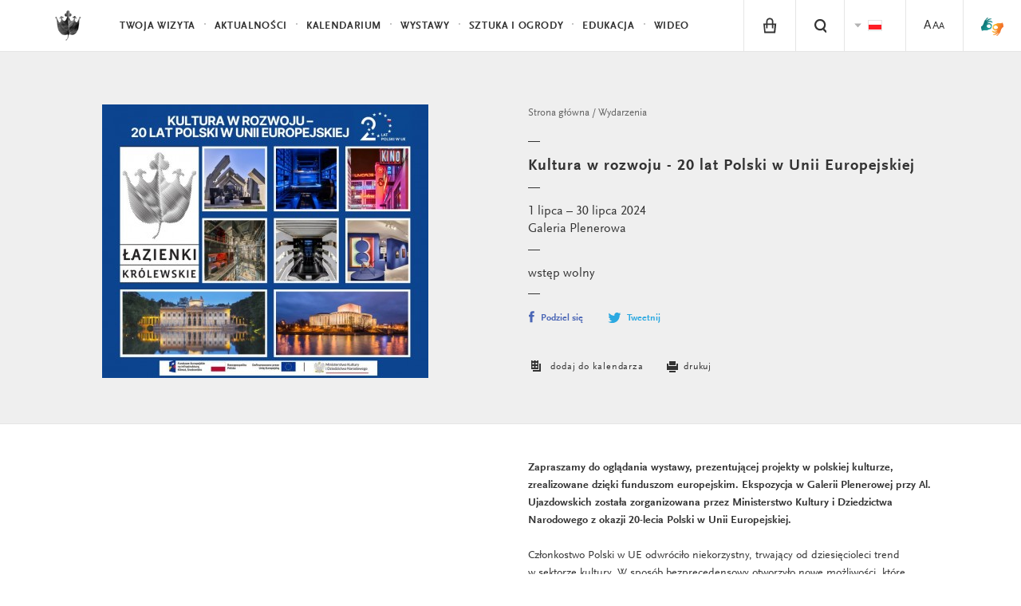

--- FILE ---
content_type: text/html; charset=UTF-8
request_url: https://lazienki-krolewskie.pl/pl/wydarzenia/kultura-w-rozwoju-20-lat-polski-w-unii-europejskiej
body_size: 9667
content:
<!-- MMM event --><!-- MMM pages_all --><!-- MMM elements_category --><!-- MMM elements_recommended --><!-- MMM map -->
<!DOCTYPE html>
<html lang="pl">
<head>
  <meta charset="utf-8">
  <!--[if IE]><meta http-equiv='X-UA-Compatible' content='IE=edge,chrome=1'><![endif]-->
  <title>Kultura w rozwoju - 20 lat Polski w Unii Europejskiej | Łazienki Królewskie</title>
  <meta name="description" content="Zapraszamy do oglądania wystawy, prezentującej projekty w polskiej kulturze, zrealizowane dzięki funduszom europejskim. Ekspozycja w Galerii Plenerowej przy Al. Ujazdowskich została zorganizowana przez Ministerstwo Kultury i Dziedzictwa Narodowego z okazji ...">
  <meta http-equiv="content-language" content="pl">
  <link rel="stylesheet" href="/public/themes/lazienki/css/style.css?v=1.0.32">
  <script src="/public/themes/lazienki/js/head.js"></script>

  <!--[if lte IE 8]>
  <script>
    if(window.location.href.indexOf("outdated-browser") < 0) window.location.replace("/pl/outdated-browser");
  </script>
  <![endif]-->

  <meta name="viewport" content="width=device-width, minimum-scale=1, maximum-scale=1, minimal-ui">
  <meta property="og:description" content="Zapraszamy do oglądania wystawy, prezentującej projekty w polskiej kulturze, zrealizowane dzięki funduszom europejskim. Ekspozycja w Galerii Plenerowej przy Al. Ujazdowskich została zorganizowana przez Ministerstwo Kultury i Dziedzictwa Narodowego z okazji ...">
  <meta property="og:title" content="Kultura w rozwoju - 20 lat Polski w Unii Europejskiej | Łazienki Królewskie">
  <meta property="og:image" content="http://lazienki-krolewskie.pl/public/upload/events/big/6682931218a66.jpg">
  <meta property="og:image:width" content="409" />  <meta property="og:image:height" content="343" />  <meta property="og:url" content="https://lazienki-krolewskie.pl/pl/wydarzenia/kultura-w-rozwoju-20-lat-polski-w-unii-europejskiej">
  <meta property="og:type" content="website">
  <meta property="fb:app_id" content="1550461701854532" />
  <link rel="canonical" href="https://lazienki-krolewskie.pl/pl/wydarzenia/kultura-w-rozwoju-20-lat-polski-w-unii-europejskiej">
  <link rel="icon" href="/favicon.png">
    <link rel="alternate" hreflang="pl" href="https://lazienki-krolewskie.pl/pl/wydarzenia/kultura-w-rozwoju-20-lat-polski-w-unii-europejskiej" />
  
<!-- Google Tag Manager -->
<script>(function(w,d,s,l,i){w[l]=w[l]||[];w[l].push({'gtm.start':
new Date().getTime(),event:'gtm.js'});var f=d.getElementsByTagName(s)[0],
j=d.createElement(s),dl=l!='dataLayer'?'&l='+l:'';j.async=true;j.src=
'https://www.googletagmanager.com/gtm.js?id='+i+dl;f.parentNode.insertBefore(j,f);
})(window,document,'script','dataLayer','GTM-P8W3MB3');</script>
<!-- End Google Tag Manager -->

<!-- Facebook Pixel Code -->
<script>
  !function(f,b,e,v,n,t,s)
  {if(f.fbq)return;n=f.fbq=function(){n.callMethod?
  n.callMethod.apply(n,arguments):n.queue.push(arguments)};
  if(!f._fbq)f._fbq=n;n.push=n;n.loaded=!0;n.version='2.0';
  n.queue=[];t=b.createElement(e);t.async=!0;
  t.src=v;s=b.getElementsByTagName(e)[0];
  s.parentNode.insertBefore(t,s)}(window, document,'script',
  'https://connect.facebook.net/en_US/fbevents.js');
  fbq('init', '424022489002238');
  fbq('track', 'PageView');
  </script>
  <noscript><img height="1" width="1" style="display:none"
  src="https://www.facebook.com/tr?id=424022489002238&ev=PageView&noscript=1"
  /></noscript>

</head>

  <body class="is-top " data-api-url="https://api.lazienki-krolewskie.pl/">
  <!--[if lt IE 9]>
    <p class="browsehappy">You are using an <strong>outdated</strong> browser. Please <a href="http://browsehappy.com/">upgrade your browser</a> to improve your experience.</p>
  <![endif]-->
<div id="fb-root"></div>

<!-- Google Tag Manager (noscript) -->
<noscript><iframe src="https://www.googletagmanager.com/ns.html?id=GTM-P8W3MB3"
height="0" width="0" style="display:none;visibility:hidden"></iframe></noscript>
<!-- End Google Tag Manager (noscript) -->

<!-- FB LOKE -->
<script>
  window.fbAsyncInit = function() {
    FB.init({
      appId      : '1550461701854532',
      xfbml      : true,
      version    : 'v2.2'
    });
  };

  (function(d, s, id){
     var js, fjs = d.getElementsByTagName(s)[0];
     if (d.getElementById(id)) {return;}
     js = d.createElement(s); js.id = id;
     js.src = "//connect.facebook.net/pl_PL/sdk.js";
     fjs.parentNode.insertBefore(js, fjs);
   }(document, 'script', 'facebook-jssdk'));
  </script>


<header class="header" id="header">

  <div class="header-bar">

    <a class="skip-button visually-hidden" href="#content">Przejdź do treści</a>
    <a class="skip-button visually-hidden" href="#bottom-nav">Przejdź do nawigacji</a>

    <a class="logo" href="/pl">
      <!--<img src="/public/themes/lazienki/images/lazienki-logo-edu.png" alt="Łazienki Królewskie" width="101" height="44">-->
      <!-- <img src="/public/themes/lazienki/images/lazienki-logo.svg" alt="Łazienki Królewskie" width="101" height="44" class="logo-alt">-->
      <!--<img src="/public/themes/lazienki/images/lazienki-logo-mlk.svg" alt="Łazienki Królewskie" width="101" height="44" class="logo-alt">
      <img src="/public/themes/lazienki/images/lazienki-logo-mlk.svg" alt="Łazienki Królewskie" width="101" height="44" class="logo-mlk">-->
      <img src="/public/upload/logotype/5506ddec9694f.png" alt="Łazienki Królewskie" width="101" height="44" class="logo-alt">
      <img src="/public/upload/logotype/5506ddec9694f.png" alt="Łazienki Królewskie" width="101" height="44" class="logo-mlk">

    </a>

    <a class="mobile-trigger" id="mobile-trigger" href="#">Menu</a>

    <nav class="header-nav" data-state-label="Menu">

      <form action="/pl/szukaj" class="visually-hidden" method="GET">
        <label for="search_disabled">Wpisz tekst do wyszukiwania</label>
        <input type="text" name="q" id="search_disabled">
        <input type="submit" value="Naciśnij przycisk aby rozpocząć wyszukiwanie">
      </form>
      
      

      <ul class="menu-main" role="menubar" id="main-menu">
      <!-- main menu -->
              <!-- main menu with submenu new style -->
                <li>
          <a href="#" data-history="false" class="menu-item" data-state-haspopup="true" data-state-expanded="false">Twoja wizyta</a>
           <div class="menu-children js-submenu" role="menu" data-state-hidden="true">
            <div class="menu-children-inner js-submenu-inner">
              
                                                    <div class="menu-children-col">
                                      <span class="menu-title">Muzeum Łazienki Królewskie</span>
                  <span class="menu-subtitle"></span>
                    <ul class="menu-children-submenu-alt">
                                                                              <li><a href="/pl/poznaj-lazienki">Poznaj Łazienki</a></li>
                                                                              <li><a href="/pl/muzeum-dostepne">Muzeum Dostępne</a></li>
                                                                              <li><a href="/pl/zwiedzanie/godziny-otwarcia">Godziny otwarcia</a></li>
                                                                              <li><a href="/pl/zwiedzanie/cennik">Bilety</a></li>
                                                                              <li><a href="/pl/zwiedzanie/dojazd">Dojazd</a></li>
                                                                              <li><a href="/pl/mapa">Mapa</a></li>
                                                                              <li><a href="https://www.lazienki-krolewskie.pl/public/upload/download/mapa%20stref%20odpoczynku%202025(4).pdf">Mapa stref odpoczynku na trawie</a></li>
                                                                              <li><a href="/pl/kontakt">Kontakt</a></li>
                                                                              <li><a href="/pl/regulamin-ogrodow">Regulamin Ogrodów</a></li>
                                                                              <li><a href="/pl/regulamin-zwiedzania">Regulamin zwiedzania</a></li>
                                                                              <li><a href="/pl/regulamin-fotografowania-i-filmowania">Regulamin fotografowania i filmowania</a></li>
                                                                              <li><a href="/pl/strategia-muzeum">Strategia Muzeum</a></li>
                                                                              <li><a href="/pl/udostepnianie-przestrzeni">Udostępnianie przestrzeni</a></li>
                                                          </ul>
                  </div>
                                    <div class="menu-children-col">
                                      <span class="menu-title">Muzeum Łowiectwa i Jeździectwa</span>
                  <span class="menu-subtitle">Oddział Muzeum Łazienki Królewskie</span>
                    <ul class="menu-children-submenu-alt">
                                                                              <li><a href="/pl/muzeum-lowiectwa-i-jezdziectwa">Poznaj Muzeum</a></li>
                                                                              <li><a href="/pl/muzeum-lowiectwa-i-jezdziectwa-wirtualne-zwiedzanie">Wirtualne zwiedzanie</a></li>
                                                                              <li><a href="/pl/muzeum-lowiectwa-i-jezdziectwa/godziny-otwarcia">Godziny otwarcia</a></li>
                                                                              <li><a href="/pl/muzeum-lowiectwa-i-jezdziectwa/bilety">Bilety</a></li>
                                                                              <li><a href="/pl/muzeum-lowiectwa-i-jezdziectwa/dojazd">Dojazd</a></li>
                                                                              <li><a href="/pl/muzeum-lowiectwa-i-jezdziectwa-kontakt">Kontakt</a></li>
                                                                              <li><a href="/pl/muzeum-lowiectwa-i-jezdziectwa-wystawy-stale">Wystawy stałe</a></li>
                                                                              <li><a href="/pl/muzeum-lowiectwa-i-jezdziectwa-edukacja">Edukacja</a></li>
                                                                              <li><a href="/pl/muzeum-lowiectwa-i-jezdziectwa-dzial-zbiorow-bibliotecznych">Biblioteka</a></li>
                                                          </ul>
                  </div>
                                  
            
        </div>
        </div>
        </li>
                      <!-- main menu with submenu new style -->
                <li role="presentation">
          <a href="/pl/aktualnosci" class="menu-item" role="menuitem">Aktualności</a>
        </li>
                      <!-- main menu with submenu new style -->
                <li role="presentation">
          <a href="/pl/wydarzenia" class="menu-item" role="menuitem">Kalendarium</a>
        </li>
                      <!-- main menu with submenu new style -->
                <li>
          <a href="#" data-history="false" class="menu-item" data-state-haspopup="true" data-state-expanded="false">Wystawy</a>
           <div class="menu-children js-submenu" role="menu" data-state-hidden="true">
            <div class="menu-children-inner js-submenu-inner">
              
                                <div class="menu-children-col">
                <ul class="menu-children-submenu">

                                                                        <li style="padding:0 0 4px 0">
                      <a style="font-size:0.87em"  href="/pl/wystawy-stale" role="menuitem">Wystawy stałe</a>
                    </li>
                                                                          <li style="padding:0 0 4px 0">
                      <a style="font-size:0.87em"  href="/pl/wystawy-czasowe" role="menuitem">Wystawy czasowe</a>
                    </li>
                                                                          <li style="padding:0 0 4px 0">
                      <a style="font-size:0.87em"  href="/pl/wystawy-plenerowe" role="menuitem">Wystawy plenerowe</a>
                    </li>
                                                                          <li style="padding:0 0 4px 0">
                      <a style="font-size:0.87em"  target="_blank" href="https://wystawy.lazienki-krolewskie.pl/" role="menuitem">Wystawy online</a>
                    </li>
                                                                  </ul>
              </div>
              
            
        </div>
        </div>
        </li>
                      <!-- main menu with submenu new style -->
                <li>
          <a href="#" data-history="false" class="menu-item" data-state-haspopup="true" data-state-expanded="false">Sztuka i Ogrody </a>
           <div class="menu-children js-submenu" role="menu" data-state-hidden="true">
            <div class="menu-children-inner js-submenu-inner">
              
                                <div class="menu-children-col">
                <ul class="menu-children-submenu">

                                                                        <li style="padding:0 0 4px 0">
                      <a style="font-size:0.87em"  href="/pl/katalog" role="menuitem">Kolekcje</a>
                    </li>
                                                                          <li style="padding:0 0 4px 0">
                      <a style="font-size:0.87em"  href="/pl/architektura" role="menuitem">Architektura</a>
                    </li>
                                                                          <li style="padding:0 0 4px 0">
                      <a style="font-size:0.87em"  href="/pl/Ogrody" role="menuitem">Ogrody </a>
                    </li>
                                                                          <li style="padding:0 0 4px 0">
                      <a style="font-size:0.87em"  href="/pl/historia" role="menuitem">Historia</a>
                    </li>
                                                                          <li style="padding:0 0 4px 0">
                      <a style="font-size:0.87em"  href="/pl/nasze-projekty" role="menuitem">Nasze projekty</a>
                    </li>
                                                                          <li style="padding:0 0 4px 0">
                      <a style="font-size:0.87em"  href="/pl/wydawnictwo" role="menuitem">Wydawnictwo</a>
                    </li>
                                                                  </ul>
              </div>
              
            
        </div>
        </div>
        </li>
                      <!-- main menu with submenu new style -->
                <li>
          <a href="#" data-history="false" class="menu-item" data-state-haspopup="true" data-state-expanded="false">Edukacja </a>
           <div class="menu-children js-submenu" role="menu" data-state-hidden="true">
            <div class="menu-children-inner js-submenu-inner">
              
                                <div class="menu-children-col">
                <ul class="menu-children-submenu">

                                                                        <li style="padding:0 0 4px 0">
                      <a style="font-size:0.87em"  href="/pl/edukacja/programy-dla-przedszkoli-i-szkol" role="menuitem">Lekcje muzealne</a>
                    </li>
                                                                          <li style="padding:0 0 4px 0">
                      <a style="font-size:0.87em"  href="/pl/edukacja" role="menuitem">Dzieci, młodzież i dorośli</a>
                    </li>
                                                                          <li style="padding:0 0 4px 0">
                      <a style="font-size:0.87em"  href="/pl/edukacja/baza-wiedzy" role="menuitem">Baza wiedzy</a>
                    </li>
                                                                          <li style="padding:0 0 4px 0">
                      <a style="font-size:0.87em"  target="_blank" href="https://bibliotekacyfrowa.lazienki-krolewskie.pl/" role="menuitem">Biblioteka Cyfrowa</a>
                    </li>
                                                                          <li style="padding:0 0 4px 0">
                      <a style="font-size:0.87em"  href="/pl/ogrody/poradnik-ekointerwencyjny" role="menuitem">Poradnik ekointerwencyjny</a>
                    </li>
                                                                  </ul>
              </div>
              
            
        </div>
        </div>
        </li>
                      <!-- main menu with submenu new style -->
                <li role="presentation">
          <a href="/pl/wideo" class="menu-item" role="menuitem">Wideo</a>
        </li>
                    </ul>

      <ul class="menu-tools" id="menu-tools"><li class="menu-item-basket is-hidden"><a href="/pl/e-sklep/koszyk" class="menu-tool-basket menu-tool-link"><i class="icon-basket"><span class="basket-count">0</span></i></a></li><li class="menu-item-shop"><a href="/pl/e-sklep" class="menu-tool-shop menu-tool-link"><i class="icon-shop"></i></a><span class="menu-item-hint">e-sklep</span></li><!-- RIGHT STANDARD --><li class="menu-item-search"><a href="#" class="menu-tool-search menu-tool-link" data-state-controls="search"><i class="icon-search"><span>Szukaj</span></i></a></li><li><ul class="menu-tool-language"><span class="visually-hidden">Zmien jezyk strony</span><li><span class="menu-tool-langauge-item"><i class="icon-flag-pl"><span>Polski</span></i></span></li><li><a href="/en" class="menu-tool-langauge-item" data-history="false"><i class="icon-flag-en"><span>English</span></i></a></li></ul><!-- <a href="#language" class="menu-tool-language"><i class="icon-flag-pl"><span>Change language from Polish</span></i> --></li><!-- RIGHT WITH SUBMENU --><li><a href="/pl/dostepnosc" class="menu-tool-link"><span class="a1">A</span><span class="a2">A</span><span class="a3">A</span></a></li><li class="menu-item-sign menu-item-sign--mobile"><a href="https://tlumacz.migam.org/lazienki_krolewskie" target="_blank" class="menu-tool-shop menu-tool-link"><img src="/public/themes/lazienki/images/sign-symbol.png" alt="sign symbol" class="icon-sign is-loading"><span class="icon-sign__caption">tłumacz migam</span></a></li></ul>

    </nav>
  </div>
  <nav class="search" data-state-hidden="true" id="search">
    <div class="tab">
      <div class="tab-cell">
        <form class="search-form" role="search" action="/pl/szukaj">
          <div class="visually-hidden">
              <label for="search-input">Szukaj</label>
          </div>
          <div class="search-field">
              <input id="search-input" name="q" type="text" class="search-input text" autocomplete="off" placeholder="Szukaj"><button class="search-button" type="submit">Szukaj</button>
          </div>
          <ul class="search-results" id="search-results">
          </ul>
        </form>
      </div>
    </div>
    <button class="search-close" data-state-controls="search"><i class="icon-close"></i><span class="visually-hidden">Zamknij wyszukiwanie</span></button>
  </nav>
  </header>

<div class="wrapper">
  <div class="wrapper-inner">
  <main id="content" class="content" data-title="Kultura w rozwoju - 20 lat Polski w Unii Europejskiej | Łazienki Królewskie">
               <div class="js-article" data-script="Article">

    <div class="article-text-top module" itemscope itemtype="http://schema.org/Event">
        <div class="grid" >           
            <div class="grid-28 article-img">
                <figure>
                                        <img itemprop="image" src="/public/upload/events/big/6682931218a66.jpg" alt="" class="is-loading" style="min-width:100px;min-height:100px;max-height:450px">
                                                        </figure>
            </div><div class="grid-24 is-w-r-margin-2">
                        <nav itemscope itemtype="http://schema.org/BreadcrumbList">
            <ol class="breadcrumbs" data-state-label="Jesteś tutaj">
                                            <li itemprop="itemListElement" itemscope itemtype="http://schema.org/ListItem"><a itemprop="item" href="/pl"><span itemprop="position" class="visually-hidden">1</span><span itemprop="name">Strona główna</span></a></li>
                                                          <li itemprop="itemListElement" itemscope itemtype="http://schema.org/ListItem"><a itemprop="item" href="/pl/wydarzenia"><span itemprop="position" class="visually-hidden">2</span><span itemprop="name">Wydarzenia</span></a></li>
                                        </ol>
</nav>

                    <hr class="article-line" role="presentation">                    
                        <h1 class="article-title"><strong>
                            <div itemprop="name">
                            Kultura w&nbsp;rozwoju - 20 lat Polski w&nbsp;Unii Europejskiej 
                            </div>
                            <span itemprop="description" class="visually-hidden">Zapraszamy do oglądania wystawy, prezentującej projekty w polskiej kulturze, zrealizowane dzięki funduszom europejskim. Ekspozycja w Galerii Plenerowej przy Al. Ujazdowskich została zorganizowana przez Ministerstwo Kultury i Dziedzictwa Narodowego z okazji 20-lecia Polski w Unii Europejskiej. </span>
                            </strong></h1>
                    <hr class="article-line" role="presentation">
                    <div class="article-subtitle">
                        <time itemprop="startDate" content="2024-07-01 00:00:00" datetime="2024-07-01 00:00:00">1 lipca – 30 lipca 2024</time><br>
                        <time class="visually-hidden" itemprop="endDate" content="2024-07-30">2024-07-30</time>                        <div class="event-venue" itemprop="location" itemscope itemtype="http://schema.org/Place">
                            <span itemprop="name">Galeria Plenerowa </span>
                            <span itemprop="address" class="visually-hidden"></span>                            
                        </div>
                    </div>
                    <hr class="article-line" role="presentation">
                    <div class="article-subtitle">
                    wstęp wolny
                                        </div>

                    <hr class="article-line" role="presentation">
                    <div class="social">
    <div class="social-item social-fbshare">
        <a href="http://www.facebook.com/sharer/sharer.php?u=https%3A%2F%2Flazienki-krolewskie.pl%2Fpl%2Fwydarzenia%2Fkultura-w-rozwoju-20-lat-polski-w-unii-europejskiej" class="js-share" data-winwidth="520" data-winheight="350"><i class="icon-social-fb"></i>Podziel się</a>
    </div>
    <div class="social-item social-tweet">
        <a href="http://www.twitter.com/share?text=Kultura+w%26nbsp%3Brozwoju+-+20+lat+Polski+w%26nbsp%3BUnii+Europejskiej+&amp;url=https%3A%2F%2Flazienki-krolewskie.pl%2Fpl%2Fwydarzenia%2Fkultura-w-rozwoju-20-lat-polski-w-unii-europejskiej" class="js-share" data-winwidth="520" data-winheight="350"><i class="icon-social-tw"></i>Tweetnij</a>
    </div>
    <div class="social-item social-fblike">
        <div class="fb-like" data-href="https://lazienki-krolewskie.pl/pl/wydarzenia/kultura-w-rozwoju-20-lat-polski-w-unii-europejskiej" data-send="false" data-layout="button" data-action="like" data-show-faces="false" data-share="false"></div>
    </div>
</div>

                    <ul class="object-info-options" style="margin-bottom:16px">
                
        
    
        
                <li><a href="https://www.google.com/calendar/render?action=TEMPLATE&amp;dates=20240701T090000Z/20240730T190000Z&amp;text=Kultura+w%26nbsp%3Brozwoju+-+20+lat+Polski+w%26nbsp%3BUnii+Europejskiej+&amp;location=Galeria+Plenerowa+%2C+%C5%81azienki+Kr%C3%B3lewskie&amp;pli=1&amp;sf=true&amp;output=xml#f" target="_blank"><i class="icon-calendar"></i> dodaj do kalendarza</a></li>
            <li><a href="#" class="print-hide" onclick="print(); return false;"><i class="icon-print-small"></i> drukuj</a></li>
        
</ul>
                    
                                

            </div>
        </div>
    </div>
        <div class="article-text module">
        <div class="grid">
            <div class="grid-24 is-w-r-margin-2">
              <div class="module-text"><p style="margin-left:0cm; margin-right:0cm"><strong>Zapraszamy do oglądania wystawy, prezentującej projekty w&nbsp;polskiej kulturze, zrealizowane dzięki funduszom europejskim. Ekspozycja w&nbsp;Galerii Plenerowej przy Al. Ujazdowskich</strong> <strong>została zorganizowana przez Ministerstwo Kultury i&nbsp;Dziedzictwa Narodowego z&nbsp;okazji 20-lecia Polski w&nbsp;Unii Europejskiej. </strong></p>

<p style="margin-left:0cm; margin-right:0cm">Członkostwo Polski w&nbsp;UE odwr&oacute;ciło niekorzystny, trwający od dziesięcioleci trend w&nbsp;sektorze kultury. W&nbsp;spos&oacute;b bezprecedensowy otworzyło nowe możliwości, kt&oacute;re wcześniej wydawały się nieosiągalne. Celem wystawy jest m.in. wykazanie korzyści, jakie polska kultura osiągnęła dzięki transferowi olbrzymich środk&oacute;w z&nbsp;funduszy europejskich.</p>

<p style="margin-left:0cm; margin-right:0cm">Na wystawie są prezentowane najciekawsze projekty z&nbsp;obszaru kultury i&nbsp;dziedzictwa narodowego, zrealizowane w&nbsp;okresie członkostwa Polski w&nbsp;UE. Wśr&oacute;d 48 eksponowanych przedsięwzięć znajdują się inwestycje z&nbsp;zakresu ochrony i&nbsp;renowacji zabytk&oacute;w wpisanych na Listę Światowego Dziedzictwa UNESCO oraz Listę Pomnik&oacute;w Historii Prezydenta RP, takie jak: Kości&oacute;ł Pokoju w&nbsp;Świdnicy, zesp&oacute;ł pocystersko-katedralny w&nbsp;Pelplinie czy zesp&oacute;ł pałacowo parkowy w&nbsp;Łańcucie. Prezentowane są r&oacute;wnież światowej klasy sale koncertowe Narodowej Orkiestry Symfonicznej Polskiego Radia w&nbsp;Katowicach oraz Narodowego Forum Muzyki we Wrocławiu, innowacyjne centra naukowo-kulturalne: EC1 zlokalizowane na ternie dawnej elektrowni ł&oacute;dzkiej czy też &quot;Minikoperniki&quot; w&nbsp;dawnych Młynach Richtera w&nbsp;Toruniu.</p>

<p style="margin-left:0cm; margin-right:0cm">Warte podkreślenia są r&oacute;wnież inwestycje związane z&nbsp;naszą historią i&nbsp;tożsamością kulturową, takie jak budowa Europejskiego Centrum Solidarności w&nbsp;Gdańsku czy renowacja Zamku Ostrogskich w&nbsp;Warszawie, będącego siedzibą Narodowego Instytutu Chopina i&nbsp;muzeum poświęconego kompozytorowi. Na wystawie zobaczymy projekty r&oacute;żnorodne, reprezentujące każdy region, z&nbsp;większych i&nbsp;mniejszych miejscowości.</p>

<p style="margin-left:0cm; margin-right:0cm">Przez dwie dekady dofinansowano w&nbsp;sumie prawie<strong> </strong>2200 projekt&oacute;w, a&nbsp;wsparcie z&nbsp;UE wyniosło 10,7 mld złotych, przy całkowitej wartości projekt&oacute;w przekraczającej 20 mld złotych. Dzięki tym środkom zrealizowano projekty związane z&nbsp;ochroną zabytk&oacute;w, budową, rozbudową i&nbsp;modernizacją muze&oacute;w, teatr&oacute;w, sal koncertowych, bibliotek oraz centr&oacute;w kultury. Nowoczesne wyposażenie wzbogaciło ofertę kulturalno-edukacyjną, a&nbsp;projekty dotyczące zabytkowych park&oacute;w i&nbsp;ogrod&oacute;w oraz digitalizacji ruchomych zabytk&oacute;w przyczyniły się do zachowania naszej historii. Duże środki przeznaczono r&oacute;wnież na szkoły i&nbsp;uczelnie artystyczne. Wybudowano lub przebudowano obiekty praktycznie wszystkich publicznych uczelni artystycznych w&nbsp;Polsce.</p>

<figure><img src="/public/upload/events/inside/big/668beb7e68441.jpg" alt=""><figcaption>Fot. Danuta Matloch/MKiDN</figcaption></figure>

<figure><img src="/public/upload/events/inside/big/668beb29f1417.jpg" alt=""><figcaption>Fot. Danuta Matloch/MKiDN</figcaption></figure>

<figure><img src="/public/upload/events/inside/big/668beb7e5156c.jpg" alt=""><figcaption>Fot. Danuta Matloch/MKiDN</figcaption></figure>

<figure><img src="/public/upload/events/inside/big/668beb7e37ec1.jpg" alt=""><figcaption>Fot. Danuta Matloch/MKiDN</figcaption></figure></div>
              <div class="social">
    <div class="social-item social-fbshare">
        <a href="http://www.facebook.com/sharer/sharer.php?u=https%3A%2F%2Flazienki-krolewskie.pl%2Fpl%2Fwydarzenia%2Fkultura-w-rozwoju-20-lat-polski-w-unii-europejskiej" class="js-share" data-winwidth="520" data-winheight="350"><i class="icon-social-fb"></i>Podziel się</a>
    </div>
    <div class="social-item social-tweet">
        <a href="http://www.twitter.com/share?text=Kultura+w%26nbsp%3Brozwoju+-+20+lat+Polski+w%26nbsp%3BUnii+Europejskiej+&amp;url=https%3A%2F%2Flazienki-krolewskie.pl%2Fpl%2Fwydarzenia%2Fkultura-w-rozwoju-20-lat-polski-w-unii-europejskiej" class="js-share" data-winwidth="520" data-winheight="350"><i class="icon-social-tw"></i>Tweetnij</a>
    </div>
    <div class="social-item social-fblike">
        <div class="fb-like" data-href="https://lazienki-krolewskie.pl/pl/wydarzenia/kultura-w-rozwoju-20-lat-polski-w-unii-europejskiej" data-send="false" data-layout="button" data-action="like" data-show-faces="false" data-share="false"></div>
    </div>
</div>
            </div>
        </div>
    </div>
    </div>
  <!-- pages_all -->
<!-- gallery galleries -->
       
  </main>
  </div>
</div>
<footer class="footer" id="footer">
  <div class="footer-inner">

  <div class="grid footer-top">

    <div class="grid-75" data-scroll-end="1">
                <form action="/" method="post" class="js-form-newsletter">
                    <div class="newsletter">
                        <label for="n-email" class="newsletter-name">Newsletter</label>
                        <div class="newsletter-messages"></div>
                        <input type="email" id="n-email" name="email" placeholder="Twój e-mail" required data-parsley-error-message="Proszę podać adres e-mail.">
                        <div class="newsletter-cbox cbox">
                            <input type="checkbox" name="agree" id="n-agree" required data-parsley-error-message="Akcpetacja jest wymagana.">
                            <label for="n-agree" class="newsletter-cbox-box cbox-box"><i class="icon-checked"></i></label>
                        </div>
                        <label for="n-agree">Administrator: Muzeum Łazienki Królewskie. Przetwarzamy Twoje dane osobowe w celu wysyłki newslettera. Więcej o przetwarzaniu i swoich prawach przeczytasz w  <a href="/pl/ochrona-prywatnosci">Polityce prywatności </a>
                            <span class="more">Wyrażam zgodę na przetwarzanie moich danych osobowych przez administratora: Muzeum Łazienki Królewskie z siedzibą w Warszawie, ul. Agrykoli&nbsp;1 dla celów marketingowych i&nbsp;statystycznych, w&nbsp;trakcie a&nbsp;także po wygaśnięciu usług realizowanych przez Serwis.<br/>Dane nie będą udostępniane innym podmiotom.<br/>Zgodnie z&nbsp;ustawą z&nbsp;dnia 29 sierpnia 1997&nbsp;r. o&nbsp;ochronie danych osobowych (t.j. Dz.U.2014.1182) dane zamieszczam dobrowolnie, mam prawo dostępu do treści swoich danych, ich poprawiania i&nbsp;żądania zaprzestania przetwarzania moich danych osobowych. Zgoda może zostać w&nbsp;każdym czasie odwołana. Zgadzam się na otrzymywanie informacji handlowych wysyłanych przez Muzeum Łazienki Królewskie z&nbsp;siedzibą w&nbsp;Warszawie, ul. Agrykoli&nbsp;1 na wyżej podany adres elektroniczny (e-mail) zgodnie z&nbsp;ustawą z&nbsp;dnia 18 lipca 2002&nbsp;r. o&nbsp;świadczeniu usług drogą elektroniczną (t.j. DZ.U. 2013.1422).</span>
                        </label>
                        <button type="submit">Wyślij</button>
                    </div>
                </form>
    </div>
    <div class="grid-25">
            <span class="polub-nas">Odwiedź nas</span>
                <div class="fb-like" data-href="https://www.facebook.com/Muzeum.Lazienki.Krolewskie" xdata-width="110" data-layout="button_count" data-action="like" data-show-faces="false" data-share="false"></div>
    </div>



  </div>
    <hr>
    <div class="grid footer-middle">
      <div class="grid-34">
        <ul class="footer-bar" role="menu">          
                                        <li>
            <a href="/pl/bip">
              <img style="float:left;margin:0 0 0 0;max-height:20px" src="/workspace/images/bip.png" alt="BIP">&nbsp;&nbsp;&nbsp;BIP</a>
          </li>
                                                  <li>
            <a href="/pl/kontakt">
              Kontakt</a>
          </li>
                                                  <li>
            <a href="/pl/dostepnosc">
              Deklaracja dostępności</a>
          </li>
                                                  <li>
            <a href="/pl/mapa-strony">
              Mapa strony</a>
          </li>
                                                  <li>
            <a href="/pl/press-room">
              Press Room</a>
          </li>
                                        </ul><ul class="footer-bar" style="padding-top:0px;margin-top:-20px" role="menu">          <li>
            <a href="/pl/bipdokumenty-statutowe">
              Statut</a>
          </li>
                                                  <li>
            <a href="/pl/rada-muzeum">
              Rada Muzeum</a>
          </li>
                                                  <li>
            <a href="/pl/mecenasi">
              Mecenasi i partnerzy</a>
          </li>
                                                  <li>
            <a href="/pl/dofinansowania">
              Dofinansowania</a>
          </li>
                                                  <li>
            <a href="/pl/polityka-prywatnosci">
              Cookies</a>
          </li>
                                                  <li>
            <a href="/pl/ochrona-prywatnosci">
              RODO</a>
          </li>
                                                  <li>
            <a href="https://blog.lazienki-krolewskie.pl/pl">
              Blog</a>
          </li>
                            </ul>
      </div>
    </div>
    <hr/>
    <div class="grid footer-bottom">
      <div class="footer-logo">
        <p><img width="145" height="64" src="/public/themes/lazienki/images/fe-is.png" alt="Fundusze Europejskie - Infrastruktura i Środowisko" style="margin-top:-10px"></p>
      </div><div class="footer-logo">
        <p><img width="40" height="56" src="/public/themes/lazienki/images/nfos.png" alt="Narodowy Fundusz Ochrony Środowiska i Gospodarki Wodnej" style="margin-top:-6px"></p>
      </div><div class="footer-logo">
        <p><img width="68" height="42" src="/public/themes/lazienki/images/mkidn.svg" style="margin-top:3px" alt="Ministerstwo Kultury i Dzedzictwa Narodowego"></p>
      </div><div class="footer-logo">
        <p><img width="200" height="62" style="margin-top:-5px" src="/public/themes/lazienki/images/ue-efsi.png" alt="Europejskie Fundusze Strukturalne i Inwestycyjne"></p>
      </div>      <div class="grid-54"><p class="footer-colophon">Strona sfinansowana ze środków Programu Operacyjnego Infrastruktura i&nbsp;Środowisko 2007&#8209;2013.</p></div>
    </div>
</div>
</footer>


<div class="menu-closer" id="menu-closer"></div>

<div id="bottom-nav" class="bottom-nav" role="menu">
  <nav>
    <ul class="bottom-nav-primary">
                  <li>
        <a href="/pl/twoja-wizyta" data-history="false" class="bnp-item" role="menuitem" data-state-haspopup="true" data-state-expanded="false">Twoja wizyta</a>
        <div class="bnp-submenu js-submenu" role="menu" data-state-hidden="true">
          <ul class="bnp-submenu-list js-submenu-inner">
                                                                                <li  class="bnp-item" style="background-color:#f4f4f4">Muzeum Łazienki Królewskie</li>
                                    <li  class="bnp-item" role="menuitem"><a href="/pl/poznaj-lazienki">Poznaj Łazienki</a></li>
                                    <li  class="bnp-item" role="menuitem"><a href="/pl/muzeum-dostepne">Muzeum Dostępne</a></li>
                                    <li  class="bnp-item" role="menuitem"><a href="/pl/zwiedzanie/godziny-otwarcia">Godziny otwarcia</a></li>
                                    <li  class="bnp-item" role="menuitem"><a href="/pl/zwiedzanie/cennik">Bilety</a></li>
                                    <li  class="bnp-item" role="menuitem"><a href="/pl/zwiedzanie/dojazd">Dojazd</a></li>
                                    <li  class="bnp-item" role="menuitem"><a href="/pl/mapa">Mapa</a></li>
                                    <li  class="bnp-item" role="menuitem"><a href="https://www.lazienki-krolewskie.pl/public/upload/download/mapa%20stref%20odpoczynku%202025(4).pdf">Mapa stref odpoczynku na trawie</a></li>
                                    <li  class="bnp-item" role="menuitem"><a href="/pl/kontakt">Kontakt</a></li>
                                    <li  class="bnp-item" role="menuitem"><a href="/pl/regulamin-ogrodow">Regulamin Ogrodów</a></li>
                                    <li  class="bnp-item" role="menuitem"><a href="/pl/regulamin-zwiedzania">Regulamin zwiedzania</a></li>
                                    <li  class="bnp-item" role="menuitem"><a href="/pl/regulamin-fotografowania-i-filmowania">Regulamin fotografowania i filmowania</a></li>
                                    <li  class="bnp-item" role="menuitem"><a href="/pl/strategia-muzeum">Strategia Muzeum</a></li>
                                    <li  class="bnp-item" role="menuitem"><a href="/pl/udostepnianie-przestrzeni">Udostępnianie przestrzeni</a></li>
                                                                                      <li  class="bnp-item" style="background-color:#f4f4f4">Muzeum Łowiectwa i Jeździectwa</li>
                                    <li  class="bnp-item" role="menuitem"><a href="/pl/muzeum-lowiectwa-i-jezdziectwa">Poznaj Muzeum</a></li>
                                    <li  class="bnp-item" role="menuitem"><a href="/pl/muzeum-lowiectwa-i-jezdziectwa-wirtualne-zwiedzanie">Wirtualne zwiedzanie</a></li>
                                    <li  class="bnp-item" role="menuitem"><a href="/pl/muzeum-lowiectwa-i-jezdziectwa/godziny-otwarcia">Godziny otwarcia</a></li>
                                    <li  class="bnp-item" role="menuitem"><a href="/pl/muzeum-lowiectwa-i-jezdziectwa/bilety">Bilety</a></li>
                                    <li  class="bnp-item" role="menuitem"><a href="/pl/muzeum-lowiectwa-i-jezdziectwa/dojazd">Dojazd</a></li>
                                    <li  class="bnp-item" role="menuitem"><a href="/pl/muzeum-lowiectwa-i-jezdziectwa-kontakt">Kontakt</a></li>
                                    <li  class="bnp-item" role="menuitem"><a href="/pl/muzeum-lowiectwa-i-jezdziectwa-wystawy-stale">Wystawy stałe</a></li>
                                    <li  class="bnp-item" role="menuitem"><a href="/pl/muzeum-lowiectwa-i-jezdziectwa-edukacja">Edukacja</a></li>
                                    <li  class="bnp-item" role="menuitem"><a href="/pl/muzeum-lowiectwa-i-jezdziectwa-dzial-zbiorow-bibliotecznych">Biblioteka</a></li>
                                                      </ul>
        </div>
      </li>
                        <li>
        <a href="/pl/aktualnosci" class="bnp-item" role="menuitem">Aktualności</a>
      </li>
                        <li>
        <a href="/pl/wydarzenia" class="bnp-item" role="menuitem">Kalendarium</a>
      </li>
                        <li>
        <a href="/pl/wystawy" data-history="false" class="bnp-item" role="menuitem" data-state-haspopup="true" data-state-expanded="false">Wystawy</a>
        <div class="bnp-submenu js-submenu" role="menu" data-state-hidden="true">
          <ul class="bnp-submenu-list js-submenu-inner">
            
                                    <li class="bnp-submenu-item">
              <a href="/pl/wystawy-stale" role="menuitem">Wystawy stałe</a>
            </li>
                        <li class="bnp-submenu-item">
              <a href="/pl/wystawy-czasowe" role="menuitem">Wystawy czasowe</a>
            </li>
                        <li class="bnp-submenu-item">
              <a href="/pl/wystawy-plenerowe" role="menuitem">Wystawy plenerowe</a>
            </li>
                        <li class="bnp-submenu-item">
              <a href="https://wystawy.lazienki-krolewskie.pl/" target="_blank" role="menuitem">Wystawy online</a>
            </li>
                        
                      </ul>
        </div>
      </li>
                        <li>
        <a href="/pl/sztuka_i_ogrody" data-history="false" class="bnp-item" role="menuitem" data-state-haspopup="true" data-state-expanded="false">Sztuka i Ogrody </a>
        <div class="bnp-submenu js-submenu" role="menu" data-state-hidden="true">
          <ul class="bnp-submenu-list js-submenu-inner">
            
                                    <li class="bnp-submenu-item">
              <a href="/pl/katalog" role="menuitem">Kolekcje</a>
            </li>
                        <li class="bnp-submenu-item">
              <a href="/pl/architektura" role="menuitem">Architektura</a>
            </li>
                        <li class="bnp-submenu-item">
              <a href="/pl/Ogrody" role="menuitem">Ogrody </a>
            </li>
                        <li class="bnp-submenu-item">
              <a href="/pl/historia" role="menuitem">Historia</a>
            </li>
                        <li class="bnp-submenu-item">
              <a href="/pl/nasze-projekty" role="menuitem">Nasze projekty</a>
            </li>
                        <li class="bnp-submenu-item">
              <a href="/pl/wydawnictwo" role="menuitem">Wydawnictwo</a>
            </li>
                        
                      </ul>
        </div>
      </li>
                        <li>
        <a href="/pl/edukacja" data-history="false" class="bnp-item" role="menuitem" data-state-haspopup="true" data-state-expanded="false">Edukacja </a>
        <div class="bnp-submenu js-submenu" role="menu" data-state-hidden="true">
          <ul class="bnp-submenu-list js-submenu-inner">
            
                                    <li class="bnp-submenu-item">
              <a href="/pl/edukacja/programy-dla-przedszkoli-i-szkol" role="menuitem">Lekcje muzealne</a>
            </li>
                        <li class="bnp-submenu-item">
              <a href="/pl/edukacja" role="menuitem">Dzieci, młodzież i dorośli</a>
            </li>
                        <li class="bnp-submenu-item">
              <a href="/pl/edukacja/baza-wiedzy" role="menuitem">Baza wiedzy</a>
            </li>
                        <li class="bnp-submenu-item">
              <a href="https://bibliotekacyfrowa.lazienki-krolewskie.pl/" target="_blank" role="menuitem">Biblioteka Cyfrowa</a>
            </li>
                        <li class="bnp-submenu-item">
              <a href="/pl/ogrody/poradnik-ekointerwencyjny" role="menuitem">Poradnik ekointerwencyjny</a>
            </li>
                        
                      </ul>
        </div>
      </li>
                        <li>
        <a href="/pl/wideo" class="bnp-item" role="menuitem">Wideo</a>
      </li>
                </ul>

    <ul class="bottom-nav-secondary">
              <li>
                    <a href="https://www.facebook.com/Muzeum.Lazienki.Krolewskie" target="_blank">
                        <div class="icon-facebook"><span>Łazienki Królewskie na Facebooku</span></div>
                    </a>
                    <a href="https://www.youtube.com/user/LazienkiTV" target="_blank">
                        <div class="icon-youtube"><span>Łazienki Królewskie na Youtube</span></div>
                    </a>
                    <a href="https://www.instagram.com/lazienkimuzeum" target="_blank">
                        <div class="icon-instagram"><span>Łazienki Królewskie na Instagram</span></div>
                    </a>
                    <a href="https://twitter.com/lazienkimuzeum" target="_blank">
                        <div class="icon-twitter"><span>Łazienki Królewskie na Twitter</span></div>
                    </a>
        </li>


                  <li><a class="bns-item" href="/pl/e-sklep" role="menuitem">E-sklep</a></li>
                                    <li><a class="bns-item" href="/pl/szukaj" role="menuitem">Szukaj</a></li>
                                           <li><a class="bns-item" href="/pl/dostepnosc" role="menuitem">Dostępność</a></li>
                  <li>
      <a class="bns-item" href="#" role="menuitem" data-state-haspopup="true" data-state-expanded="false">
          <i class="icon-flag-pl"></i> Zmiana języka
        </a>
        <div class="bns-submenu js-submenu" role="menu" data-state-hidden="true">
          <ul class="bns-submenu-list js-submenu-inner">
                        <li class="bns-submenu-item">
              <a href="/pl/wydarzenia/kultura-w-rozwoju-20-lat-polski-w-unii-europejskiej" data-history="false">
              <span class="bns-langauge-item">
                <i class="icon-flag-pl"></i> <span>Polski</span>
              </span>
              </a>
            </li>
                        <li class="bns-submenu-item">
              <a href="/en" data-history="false">
              <span class="bns-langauge-item">
                <i class="icon-flag-en"></i> <span>English</span>
              </span>
              </a>
            </li>
                      </ul>
        </div>
      </li>
      <li>
        <a href="https://tlumacz.migam.org/lazienki_krolewskie" target="_blank" role="menuitem">
          <img src="/public/themes/lazienki/images/sign-symbol.png" alt="sign symbol" class="icon-sign icon-sign--mobile is-loading">
          <span class="icon-sign__caption">tłumacz migam</span>
        </a>
      </li>
    </ul>
  </nav>
</div>

<script type="text/template" id="template-search">

{% _.each(results, function(result) { %}
<li>
  <a href="{{ result.url }}">
    <div class="search-results-title">{{ result.title }}</div>
    {% if ( result.excerpt != '') { %}<div class="search-results-excerpt">{{ result.excerpt }}</div>{% } %}
  </a>
</li>
{% }); if ( moreResults.count > 0 ) { %}
<li class="search-results-more">
  <a href="{{ moreResults.url }}">
    Zobacz pozostałe wyniki ({{ moreResults.count }})
  </a>
</li>
{% } %}

</script>
<script src="//ajax.googleapis.com/ajax/libs/jquery/1.10.2/jquery.min.js"></script>
<script src="/public/themes/lazienki/js/libs.min.js?v=1.0.32"></script>
<script src="/public/themes/lazienki/js/scripts.min.js?v=1.0.32"></script>
<script src="https://ewejsciowki.pl/embedded_static/embedded.js"></script>
<script type="text/javascript">var _gaq = _gaq || [];_gaq.push(['_setAccount', 'UA-26003071-1']);_gaq.push(['_setDomainName', 'none']);_gaq.push(['_setAllowLinker', true]);_gaq.push(['_trackPageview']);(function() {var ga = document.createElement('script'); ga.type = 'text/javascript'; ga.async = true;ga.src = ('https:' == document.location.protocol ? 'https://ssl' : 'http://www') + '.google-analytics.com/ga.js';var s = document.getElementsByTagName('script')[0]; s.parentNode.insertBefore(ga, s);})();</script>

</body>
</html>
<!-- rendered in 0,085692167282104 -->

--- FILE ---
content_type: image/svg+xml
request_url: https://lazienki-krolewskie.pl/public/themes/lazienki/images/sprite.svg
body_size: 12241
content:
<svg xmlns="http://www.w3.org/2000/svg" xmlns:xlink="http://www.w3.org/1999/xlink" width="1200" height="1200" viewBox="79 -5.4 1200 1200" enable-background="new 79 -5.4 1200 1200"><symbol id="c" viewBox="-9.9 -9.9 19.8 19.8"><g fill="#333"><polygon points="8.5,-9.9 -9.9,8.5 -8.5,9.9 9.9,-8.5"/><polygon points="-8.5,-9.9 9.9,8.5 8.5,9.9 -9.9,-8.5"/></g></symbol><symbol id="b" viewBox="-5 -6.5 10 13"><g fill="#333"><polygon points="-1,0.5 -1,6.5 -5,6.5 -5,-6.5 5,-6.5 5,0.5"/><polygon points="0,1.5 5,1.5 0,6.5"/></g></symbol><symbol id="a" viewBox="-7 -7 14 14"><path fill="#333" d="M0 5c2.8 0 5-2.2 5-5s-2.2-5-5-5-5 2.2-5 5 2.2 5 5 5m0 2c-3.9 0-7-3.1-7-7s3.1-7 7-7 7 3.1 7 7-3.1 7-7 7z"/><polygon fill="#333" points="1,-1 -1,-1 -1,3 1,3"/><polygon fill="#333" points="2.8,-2 1.4,-3.4 -1,-1 0.4,0.4"/></symbol><rect x="279" y="493.5" fill="#002580" width="16" height="12"/><polygon fill="#fff" points="279.3,492.8 278.7,493.5 279,493.5 279,495 294.7,506.3 295,505.9 295,504"/><rect x="285.9" y="489.4" transform="matrix(-.583 -.813 .813 -.583 48.003 1023.99)" fill="#fff" width="2" height="20.5"/><path fill="#fff" d="M170.1 291h-3.3v-8h-1.7v-2.8h1.7v-1.7c0-2.2.9-3.6 3.6-3.6h2.2v2.8h-1.4c-1 0-1.1.4-1.1 1.1v1.4h2.5l-.3 2.8h-2.2v8z"/><path fill="#fff" d="M227.2 278.4h-2.2v2.2h-1.1v-2.2h-2.2v-1.1h2.2v-2.2h1.1v2.2h2.2v1.1zm-6.2 9.1c0 1.6-1.5 3.6-5.3 3.6-2.8 0-5.1-1.2-5.1-3.2 0-1.5 1-3.5 5.5-3.5-.7-.6-.8-1.3-.4-2.2-2.7 0-4-1.6-4-3.6s1.5-3.7 4.4-3.7h4.7l-1.1 1.1h-1.2c.9.5 1.3 1.5 1.3 2.7 0 1-.6 1.9-1.4 2.5-1.5 1.1-1.1 1.8.4 2.9 1.7 1.2 2.2 2 2.2 3.4zm-3-8.7c-.2-1.7-1.3-3.1-2.6-3.1s-2.1 1.2-1.9 2.9c.2 1.7 1.4 2.9 2.7 2.9s2-1.1 1.8-2.7zm1.3 8.8c0-1.4-1.3-2.7-3.4-2.7-1.9 0-3.5 1.2-3.5 2.6s1.4 2.7 3.3 2.7c2.4.1 3.6-1.1 3.6-2.6z"/><path fill="#fff" d="M127.6 277.6c-.6.3-1.3.5-2 .6.7-.4 1.3-1.1 1.6-2-.7.4-1.5.7-2.3.9-.6-.7-1.6-1.1-2.6-1.1-2.3 0-4 2.1-3.5 4.4-3-.1-5.6-1.6-7.3-3.7-.9 1.6-.5 3.7 1.1 4.8-.6 0-1.1-.2-1.6-.4 0 1.7 1.1 3.2 2.9 3.5-.5.1-1.1.2-1.6.1.5 1.4 1.8 2.4 3.3 2.5-1.5 1.2-3.4 1.7-5.3 1.5 1.6 1 3.4 1.6 5.5 1.6 6.6 0 10.4-5.6 10.1-10.6.6-.7 1.2-1.4 1.7-2.1z"/><path fill="#797979" d="M170.1 246.2h-3.3v-8h-1.7v-2.8h1.7v-1.7c0-2.2.9-3.6 3.6-3.6h2.2v2.8h-1.4c-1 0-1.1.4-1.1 1.1v1.4h2.5l-.3 2.8h-2.2v8z"/><path fill="#797979" d="M227.2 233.6h-2.2v2.2h-1.1v-2.2h-2.2v-1.1h2.2v-2.2h1.1v2.2h2.2v1.1zm-6.2 9.1c0 1.6-1.5 3.6-5.3 3.6-2.8 0-5.1-1.2-5.1-3.2 0-1.5 1-3.5 5.5-3.5-.7-.6-.8-1.3-.4-2.2-2.7 0-4-1.6-4-3.6s1.5-3.7 4.4-3.7h4.7l-1.1 1.1h-1.2c.9.5 1.3 1.5 1.3 2.7 0 1-.6 1.9-1.4 2.5-1.5 1.1-1.1 1.8.4 2.9 1.7 1.1 2.2 2 2.2 3.4zm-3-8.8c-.2-1.7-1.3-3.1-2.6-3.1s-2.1 1.2-1.9 2.9 1.4 2.9 2.7 2.9 2-1 1.8-2.7zm1.3 8.9c0-1.4-1.3-2.7-3.4-2.7-1.9 0-3.5 1.2-3.5 2.6s1.4 2.7 3.3 2.7c2.4 0 3.6-1.1 3.6-2.6z"/><path fill="#797979" d="M127.6 232.8c-.6.3-1.3.5-2 .6.7-.4 1.3-1.1 1.6-2-.7.4-1.5.7-2.3.9-.6-.7-1.6-1.1-2.6-1.1-2.3 0-4 2.1-3.5 4.4-3-.1-5.6-1.6-7.3-3.7-.9 1.6-.5 3.7 1.1 4.8-.6 0-1.1-.2-1.6-.4 0 1.7 1.1 3.2 2.9 3.5-.5.1-1.1.2-1.6.1.5 1.4 1.8 2.4 3.3 2.5-1.5 1.2-3.4 1.7-5.3 1.5 1.6 1 3.4 1.6 5.5 1.6 6.6 0 10.4-5.6 10.1-10.6.6-.7 1.2-1.5 1.7-2.1z"/><path d="M170.4 342.9h-4.1v-9.9h-2.1v-3.5h2.1v-2.1c0-2.7 1.1-4.5 4.5-4.5h2.7v3.5h-1.7c-1.2 0-1.4.5-1.4 1.4v1.7h3.1l-.4 3.5h-2.7v9.9z"/><path d="M229.7 327h-2.9v2.9h-1.4v-2.9h-2.9v-1.4h2.9v-2.9h1.4v2.9h2.9v1.4zm-8.1 11.8c0 2.1-1.9 4.7-6.9 4.7-3.6 0-6.6-1.6-6.6-4.1 0-1.9 1.3-4.5 7.1-4.5-.9-.8-1-1.7-.5-2.9-3.5 0-5.2-2.1-5.2-4.7s1.9-4.8 5.7-4.8h6.1l-1.4 1.4h-1.6c1.2.6 1.7 1.9 1.7 3.5 0 1.3-.8 2.5-1.8 3.2-1.9 1.4-1.4 2.3.5 3.8 2.3 1.5 2.9 2.6 2.9 4.4zm-3.9-11.2c-.3-2.2-1.7-4-3.4-4s-2.7 1.6-2.5 3.8c.2 2.2 1.8 3.8 3.5 3.8 1.8-.1 2.7-1.6 2.4-3.6zm1.7 11.4c0-1.8-1.7-3.5-4.4-3.5-2.5 0-4.5 1.6-4.5 3.4s1.8 3.5 4.3 3.5c3.1-.1 4.6-1.5 4.6-3.4z"/><path d="M129.2 326.6c-.7.4-1.5.6-2.4.7.8-.5 1.5-1.3 1.9-2.4-.8.5-1.8.8-2.7 1.1-.7-.8-1.9-1.3-3.1-1.3-2.7 0-4.8 2.5-4.2 5.2-3.6-.1-6.7-1.9-8.7-4.4-1.1 1.9-.6 4.4 1.3 5.7-.7 0-1.3-.2-1.9-.5 0 2 1.3 3.8 3.4 4.2-.6.1-1.3.2-1.9.1.6 1.7 2.1 2.9 3.9 3-1.8 1.4-4 2-6.3 1.8 1.9 1.2 4 1.9 6.5 1.9 7.8 0 12.4-6.7 12-12.6.9-.8 1.6-1.7 2.2-2.5z"/><g fill="#333"><path d="M87.1 8.9c-3.9 0-7.1-3.2-7.1-7.2s3.2-7.2 7.1-7.2 7.1 3.2 7.1 7.2c.1 4.1-3.1 7.2-7.1 7.2zm0-12.2c-2.7 0-4.9 2.2-4.9 5 0 2.7 2.2 5 4.9 5s4.9-2.2 4.9-5c0-2.6-2.2-5-4.9-5z"/><rect x="90.6" y="8.1" transform="matrix(.702 .712 -.712 .702 34.356 -63.703)" width="5.4" height="2.2"/></g><path fill="#333" d="M127.2 44.5h-44.1c-2.3 0-4.1 1.8-4.1 4v32c0 2.2 1.8 4 4.1 4h44.1c2.2 0 4.1-1.8 4.1-4v-31.9c0-2.3-1.9-4.1-4.1-4.1zm-1.7 35h-40.8v-29.9h40.8v29.9zm2.9-13.8c-.6 0-1.1-.5-1.1-1.1 0-.6.5-1.1 1.1-1.1.6 0 1.1.5 1.1 1.1 0 .6-.5 1.1-1.1 1.1z"/><path fill="#333" d="M161.8 44.5h-15.2c-1.8 0-3.2 1.4-3.2 3.2v33.3c0 1.7 1.4 3.2 3.2 3.2h15.2c1.8 0 3.2-1.4 3.2-3.2v-33.2c0-1.8-1.4-3.3-3.2-3.3zm-9.3 3h3.6c.2 0 .4.2.4.4s-.2.4-.4.4h-3.6c-.2 0-.4-.2-.4-.4s.2-.4.4-.4zm1.8 34.9c-.9 0-1.5-.7-1.5-1.5s.7-1.5 1.5-1.5c.9 0 1.5.7 1.5 1.5.1.8-.6 1.5-1.5 1.5zm8.3-4.8h-16.7v-26.5h16.7v26.5z"/><path fill="#333" d="M244.8 67.5c0 1.6-1.3 2.9-2.9 2.9h-8.7c-1.6 0-2.9-1.3-2.9-2.9v-8.7c0-1.6 1.3-2.9 2.9-2.9h8.7c1.6 0 2.9 1.3 2.9 2.9v8.7z"/><path fill="#fff" d="M202.1 72.4h-3.3v-7.9h-1.6v-2.7h1.6v-1.6c0-2.2.9-3.6 3.6-3.6h2.2v2.7h-1.4c-1 0-1.1.4-1.1 1.1v1.4h2.5l-.3 2.7h-2.2v7.9z"/><path fill="#fff" d="M232.3 61.6l.4.5s.9-.7 1.2-.3c.3.3 1.4 4.2 1.7 5 .3.7 1.2 1.5 2.2.9s4.2-3.2 4.7-6.3c.5-3.1-3.9-2.5-4.4.2 1.2-.7 1.8.3 1.2 1.4-.6 1.1-1.2 1.7-1.5 1.7s-.5-.7-.8-2c-.4-1.3-.4-3.6-1.7-3.3-1.3.1-3 2.2-3 2.2z"/><polygon fill="#333" points="82.8,149.3 81.5,150.6 84.9,154.1 90.5,148.4 89.2,147.1 84.9,151.4"/><polygon fill="#B2B2B2" points="102.8,149.3 101.5,150.6 104.9,154.1 110.5,148.4 109.2,147.1 104.9,151.4"/><rect x="178.9" y=".9" transform="matrix(.707 .707 -.707 .707 54.65 -128.227)" fill="#333" width="6.5" height="1.9"/><rect x="178.5" y="4.2" transform="matrix(-.707 .707 -.707 -.707 313.874 -119.781)" fill="#333" width="6.5" height="1.9"/><rect x="578.5" y=".9" transform="matrix(.707 .707 -.707 .707 171.676 -410.812)" fill="#f33" width="6.5" height="1.9"/><rect x="579" y="4.2" transform="matrix(-.707 .707 -.707 -.707 997.558 -402.81)" fill="#f33" width="6.5" height="1.9"/><rect x="132" y="2.8" transform="matrix(-.707 .707 -.707 -.707 233.579 -89.222)" fill="#333" width="6.5" height="1.9"/><rect x="128.6" y="2.6" transform="matrix(-.707 -.707 .707 -.707 222.625 99.373)" fill="#333" width="6.5" height="1.9"/><polygon fill="#fff" points="138.2,21.9 136.9,20.6 133.6,23.8 130.3,20.6 129,21.9 133.6,26.5 133.6,26.5 133.6,26.5"/><rect x="228.6" y="4.3" transform="matrix(-.707 -.707 .707 -.707 392.037 172.902)" fill="#333" width="6.5" height="1.9"/><rect x="229.1" y="1.3" transform="matrix(.707 -.707 .707 .707 66.485 164.982)" fill="#333" width="6.5" height="1.9"/><rect x="178.8" y="26.1" transform="matrix(.707 .707 -.707 .707 72.028 -120.31)" fill="#333" width="4.9" height="1.4"/><rect x="178.8" y="28.6" transform="matrix(-.707 .707 -.707 -.707 330.169 -78.142)" fill="#333" width="4.9" height="1.4"/><rect x="278.7" y=".8" transform="matrix(.707 .707 -.707 .707 83.809 -198.853)" fill="#B2B2B2" width="6.5" height="1.9"/><rect x="278.7" y="4.3" transform="matrix(-.707 .707 -.707 -.707 485.071 -190.361)" fill="#B2B2B2" width="6.5" height="1.9"/><rect x="328.7" y="4.4" transform="matrix(-.707 -.707 .707 -.707 562.853 243.844)" fill="#B2B2B2" width="6.5" height="1.9"/><rect x="328.7" y="1.5" transform="matrix(.707 -.707 .707 .707 95.531 235.458)" fill="#B2B2B2" width="6.5" height="1.9"/><rect x="278.7" y="20.8" transform="matrix(.707 .707 -.707 .707 97.956 -192.998)" fill="#fff" width="6.5" height="1.9"/><rect x="278.7" y="24.3" transform="matrix(-.707 .707 -.707 -.707 499.209 -156.215)" fill="#fff" width="6.5" height="1.9"/><rect x="328.8" y="24.5" transform="matrix(-.707 -.707 .707 -.707 548.789 278.156)" fill="#fff" width="6.5" height="1.9"/><rect x="328.6" y="21.4" transform="matrix(.707 -.707 .707 .707 81.385 241.226)" fill="#fff" width="6.5" height="1.9"/><polygon fill="#333" points="92,406.8 86.2,400.9 91.9,395.3 91.2,394.5 85.5,400.3 79.8,394.6 79.1,395.3 84.8,400.9 79,406.8 79.7,407.4 85.5,401.6 91.3,407.5"/><g fill="#333"><rect x="423.9" y="803" transform="matrix(-.707 -.707 .707 -.707 164.731 1674.749)" width="10.7" height=".6"/><rect x="428.9" y="798.3" transform="matrix(-.707 -.707 .707 -.707 164.445 1675.357)" width=".6" height="10.7"/></g><rect x="79" y="499.5" fill="#FF1D25" width="16" height="6"/><rect x="79" y="499.5" fill="#FF1D25" width="16" height="6"/><rect x="79" y="493.5" fill="#fff" width="16" height="6"/><rect x="129" y="493.5" width="16" height="4"/><rect x="129" y="497.5" fill="#FF1D25" width="16" height="4"/><rect x="129" y="501.5" fill="#FFE600" width="16" height="4"/><rect x="179" y="493.5" fill="#002782" width="5" height="12"/><rect x="184" y="493.5" fill="#fff" width="6" height="12"/><rect x="190" y="493.5" fill="#FE291C" width="5" height="12"/><rect x="229" y="493.5" fill="#DD3000" width="16" height="12"/><polygon fill="#B3B3B3" points="129,401 138,401 133.5,406"/><circle fill="#FFDE00" cx="232" cy="496.5" r="1"/><circle fill="#FFDE00" cx="235.5" cy="495" r=".5"/><circle fill="#FFDE00" cx="236.5" cy="496" r=".5"/><circle fill="#FFDE00" cx="236.5" cy="498" r=".5"/><circle fill="#FFDE00" cx="235.5" cy="499" r=".5"/><rect x="329" y="501.5" fill="#FE1D00" width="16" height="4"/><polygon fill="#333" points="404.3,25 407,22.3 400.3,15.6 407,8.8 404.3,6.1 395,15.6"/><polygon fill="#333" points="441.7,6.1 439,8.8 445.7,15.6 439,22.3 441.7,25 451,15.6"/><g stroke="#666" stroke-width="2" stroke-miterlimit="10" fill="none"><path d="M405.4 64.3c0 3-2.4 5.3-5.3 5.3-3 0-5.3-2.4-5.3-5.3 0-3 2.4-5.3 5.3-5.3s5.3 2.4 5.3 5.3z"/><line x1="403.9" y1="68.8" x2="407.3" y2="72.2"/></g><g fill="#333"><rect x="95.4" y="604.5" width="2.4" height="8"/><rect x="100.2" y="604.5" width="2.4" height="8"/><polygon points="92,612.5 92,604.5 89.9,604.5 85.8,608.5 89.9,612.5"/><polygon points="106,604.5 106,612.5 108.1,612.5 112.2,608.5 108.1,604.5"/></g><polygon points="194,396.3 191.4,393.5 186.5,398.5 181.6,393.5 179,396.3 183.7,401 179,405.9 181.6,408.5 186.5,403.5 191.4,408.5 194,405.9 189.3,401"/><polygon points="238,401 240.8,398.1 239.4,396.8 236.5,399.8 233.6,396.8 232.2,398.1 235,401 232.2,403.9 233.6,405.3 236.5,402.3 239.4,405.3 240.8,403.9"/><path fill="#fff" d="M238.4 401l2.8-2.9-1.7-1.8-2.9 3-2.9-3-1.7 1.8 2.8 2.9-2.8 2.9 1.7 1.7 2.9-3 2.9 3 1.7-1.7-2.8-2.9zm-1.9 1.5l-2.9 3-1.6-1.6 2.8-2.9-2.8-2.9 1.6-1.6 2.9 3 2.9-3 1.6 1.6-2.8 2.9 2.8 2.9-1.6 1.6-2.9-3z"/><g stroke="#333" stroke-width="2.954" stroke-miterlimit="10" fill="none"><path d="M315.7 103.7c0 4.5-3.6 8.1-8.1 8.1s-8.1-3.6-8.1-8.1 3.6-8.1 8.1-8.1 8.1 3.6 8.1 8.1z"/><line x1="313.4" y1="110.5" x2="318.5" y2="115.6"/></g><g fill="#B3B3B3"><rect x="93" y="721.5" width="15" height="1"/><path d="M111.5 713.5h-3.5v-7h-15v7h-4v11.9h23v-12h-.5zm-17.5-6h13v8h-13v-8zm-4 17v-10h3v2h15v-2.1h3v10h-21z"/></g><path fill="#333" d="M93 799.5v-4h-8v4c0 1.3 3 4 3 4s-3 2.7-3 4v4h8v-4c0-1.3-3-4-3-4s3-2.7 3-4zm-2 8v.5c-1-.3-1.2-.5-2-.5s-1 .2-2 .5v-.5c0-.7 1.5-2 1.5-2h1s1.5 1.3 1.5 2zm-1.5-6h-1s-1.5-1.3-1.5-2v-2h4v2c0 .8-1.5 2-1.5 2z"/><g><line x1="113" y1="803.5" x2="105" y2="803.5" fill="none"/><rect x="105" y="802.5" fill="#333" width="8" height="2"/><line x1="109" y1="807.5" x2="109" y2="799.5" fill="none"/><rect x="108" y="799.5" fill="#333" width="2" height="8"/></g><path fill="#333" d="M189 797.5c-2.3 0-4 1.8-4 3.8 0 3.1 3.2 3.5 4 8.2.8-4.8 4-5.1 4-8.2 0-2-1.7-3.8-4-3.8zm0 5.1c-.8 0-1.4-.6-1.4-1.4s.6-1.4 1.4-1.4 1.4.6 1.4 1.4-.6 1.4-1.4 1.4z"/><path fill="#fff" d="M179 593.5v5h11.2c-1.4 0-2.6-1.1-2.6-2.4s1.2-2.4 2.6-2.4 2.6 1.1 2.6 2.4-1.2 2.4-2.6 2.4h10c-1.4 0-2.6-1.1-2.6-2.4s1.2-2.4 2.6-2.4 2.6 1.1 2.6 2.4-1.2 2.4-2.6 2.4h10c-1.4 0-2.6-1.1-2.6-2.4s1.2-2.4 2.6-2.4c1.4 0 2.6 1.1 2.6 2.4s-1.2 2.4-2.6 2.4h10c-1.4 0-2.6-1.1-2.6-2.4s1.2-2.4 2.6-2.4c1.4 0 2.6 1.1 2.6 2.4s-1.2 2.4-2.6 2.4h10c-1.4 0-2.6-1.1-2.6-2.4s1.2-2.4 2.6-2.4c1.4 0 2.6 1.1 2.6 2.4s-1.2 2.4-2.6 2.4h10c-1.4 0-2.6-1.1-2.6-2.4s1.2-2.4 2.6-2.4c1.4 0 2.6 1.1 2.6 2.4s-1.2 2.4-2.6 2.4h10c-1.4 0-2.6-1.1-2.6-2.4s1.2-2.4 2.6-2.4c1.4 0 2.6 1.1 2.6 2.4s-1.2 2.4-2.6 2.4h10c-1.4 0-2.6-1.1-2.6-2.4s1.2-2.4 2.6-2.4c1.4 0 2.6 1.1 2.6 2.4s-1.2 2.4-2.6 2.4h10c-1.4 0-2.6-1.1-2.6-2.4s1.2-2.4 2.6-2.4c1.4 0 2.6 1.1 2.6 2.4s-1.2 2.4-2.6 2.4h10c-1.4 0-2.6-1.1-2.6-2.4s1.2-2.4 2.6-2.4c1.4 0 2.6 1.1 2.6 2.4s-1.2 2.4-2.6 2.4h10c-1.4 0-2.6-1.1-2.6-2.4s1.2-2.4 2.6-2.4c1.4 0 2.6 1.1 2.6 2.4s-1.2 2.4-2.6 2.4h10c-1.4 0-2.6-1.1-2.6-2.4s1.2-2.4 2.6-2.4c1.4 0 2.6 1.1 2.6 2.4s-1.2 2.4-2.6 2.4h10.8v-5h-132z"/><path fill="#EFEFEF" d="M179 613.5v5h11.2c-1.4 0-2.6-1.1-2.6-2.4s1.2-2.4 2.6-2.4 2.6 1.1 2.6 2.4-1.2 2.4-2.6 2.4h10c-1.4 0-2.6-1.1-2.6-2.4s1.2-2.4 2.6-2.4 2.6 1.1 2.6 2.4-1.2 2.4-2.6 2.4h10c-1.4 0-2.6-1.1-2.6-2.4s1.2-2.4 2.6-2.4c1.4 0 2.6 1.1 2.6 2.4s-1.2 2.4-2.6 2.4h10c-1.4 0-2.6-1.1-2.6-2.4s1.2-2.4 2.6-2.4c1.4 0 2.6 1.1 2.6 2.4s-1.2 2.4-2.6 2.4h10c-1.4 0-2.6-1.1-2.6-2.4s1.2-2.4 2.6-2.4c1.4 0 2.6 1.1 2.6 2.4s-1.2 2.4-2.6 2.4h10c-1.4 0-2.6-1.1-2.6-2.4s1.2-2.4 2.6-2.4c1.4 0 2.6 1.1 2.6 2.4s-1.2 2.4-2.6 2.4h10c-1.4 0-2.6-1.1-2.6-2.4s1.2-2.4 2.6-2.4c1.4 0 2.6 1.1 2.6 2.4s-1.2 2.4-2.6 2.4h10c-1.4 0-2.6-1.1-2.6-2.4s1.2-2.4 2.6-2.4c1.4 0 2.6 1.1 2.6 2.4s-1.2 2.4-2.6 2.4h10c-1.4 0-2.6-1.1-2.6-2.4s1.2-2.4 2.6-2.4c1.4 0 2.6 1.1 2.6 2.4s-1.2 2.4-2.6 2.4h10c-1.4 0-2.6-1.1-2.6-2.4s1.2-2.4 2.6-2.4c1.4 0 2.6 1.1 2.6 2.4s-1.2 2.4-2.6 2.4h10c-1.4 0-2.6-1.1-2.6-2.4s1.2-2.4 2.6-2.4c1.4 0 2.6 1.1 2.6 2.4s-1.2 2.4-2.6 2.4h10c-1.4 0-2.6-1.1-2.6-2.4s1.2-2.4 2.6-2.4c1.4 0 2.6 1.1 2.6 2.4s-1.2 2.4-2.6 2.4h10.8v-5h-132z"/><rect x="223" y="799" fill="#333" width="12" height="9"/><circle fill="#fff" cx="229.2" cy="803.8" r="2"/><rect x="224" y="800" fill="#fff" width="3" height="1"/><rect x="244" y="798.5" fill="#333" width="4" height="4"/><rect x="250" y="798.5" fill="#333" width="4" height="4"/><rect x="244" y="804.5" fill="#333" width="4" height="4"/><rect x="250" y="804.5" fill="#333" width="4" height="4"/><path fill="#333" d="M205 794.5c-3.3 0-6 2.6-6 5.7 0 4.6 4.7 5.1 6 12.3 1.2-7.1 6-7.6 6-12.3 0-3.1-2.7-5.7-6-5.7zm0 8c-1.4 0-2.6-1.1-2.6-2.5s1.1-2.5 2.6-2.5 2.6 1.1 2.6 2.5-1.3 2.5-2.6 2.5z"/><path fill="#333" d="M275 798.5v2h-2v-2h-13v11h13v-2h2v2h4v-11h-4zm-12 3h3v2h-3v-2zm7 5h-7v-2h7v2zm5 0h-2v-2h2v2zm0-3h-2v-2h2v2z"/><path fill="#fff" d="M93 819.5v-4h-8v4c0 1.3 3 4 3 4s-3 2.7-3 4v4h8v-4c0-1.3-3-4-3-4s3-2.7 3-4zm-2 8v.5c-1-.3-1.2-.5-2-.5s-1 .2-2 .5v-.5c0-.7 1.5-2 1.5-2h1s1.5 1.3 1.5 2zm-1.5-6h-1s-1.5-1.3-1.5-2v-2h4v2c0 .8-1.5 2-1.5 2z"/><g><line x1="113" y1="823.5" x2="105" y2="823.5" fill="none"/><rect x="105" y="822.5" fill="#fff" width="8" height="2"/><line x1="109" y1="827.5" x2="109" y2="819.5" fill="none"/><rect x="108" y="819.5" fill="#fff" width="2" height="8"/></g><g><line x1="133" y1="803.5" x2="125" y2="803.5" fill="none"/><rect x="125" y="802.5" fill="#333" width="8" height="2"/><path fill="#333" d="M130 807.5"/></g><g><line x1="133" y1="823.5" x2="125" y2="823.5" fill="none"/><rect x="125" y="822.5" fill="#fff" width="8" height="2"/></g><path fill="#fff" d="M189 817.5c-2.3 0-4 1.8-4 3.8 0 3.1 3.2 3.5 4 8.2.8-4.8 4-5.1 4-8.2 0-2-1.7-3.8-4-3.8zm0 5.1c-.8 0-1.4-.6-1.4-1.4s.6-1.4 1.4-1.4 1.4.6 1.4 1.4-.6 1.4-1.4 1.4z"/><rect x="223" y="819" fill="#fff" width="12" height="9"/><circle cx="229.2" cy="823.8" r="2"/><rect x="224" y="820" width="3" height="1"/><rect x="244" y="818.5" fill="#fff" width="4" height="4"/><rect x="250" y="818.5" fill="#fff" width="4" height="4"/><rect x="244" y="824.5" fill="#fff" width="4" height="4"/><rect x="250" y="824.5" fill="#fff" width="4" height="4"/><path fill="#fff" d="M205 814.5c-3.3 0-6 2.6-6 5.7 0 4.6 4.7 5.1 6 12.3 1.2-7.1 6-7.6 6-12.3 0-3.1-2.7-5.7-6-5.7zm0 8c-1.4 0-2.6-1.1-2.6-2.5s1.1-2.5 2.6-2.5 2.6 1.1 2.6 2.5-1.3 2.5-2.6 2.5z"/><path fill="#fff" d="M275 818.5v2h-2v-2h-13v11h13v-2h2v2h4v-11h-4zm-12 3h3v2h-3v-2zm7 5h-7v-2h7v2zm5 0h-2v-2h2v2zm0-3h-2v-2h2v2z"/><g fill="#fff"><path d="M89 838.5c2.8 0 5 2.2 5 5s-2.2 5-5 5-5-2.2-5-5 2.2-5 5-5m0-2c-3.9 0-7 3.1-7 7s3.1 7 7 7 7-3.1 7-7-3.1-7-7-7z"/><rect x="88" y="840.5" width="2" height="4"/><rect x="88.7" y="843.3" transform="matrix(-.707 .707 -.707 -.707 750.694 1379.099)" width="2" height="3.4"/></g><g fill="#fff"><circle cx="109" cy="840.5" r="3"/><path d="M109 844.5c-2.8 0-5 2-5 5h10c0-3-2.2-5-5-5z"/></g><path fill="#333" d="M502.2 23.4h-3.3v-7.9h-1.6v-2.7h1.6v-1.6c0-2.2.9-3.6 3.6-3.6h2.2v2.7h-1.4c-1 0-1.1.4-1.1 1.1v1.4h2.5l-.3 2.7h-2.2v7.9z"/><polygon fill="#333" points="279,812.5 289,795.5 299,812.5"/><path fill="#fff" d="M287.8 809c0-.4.3-.7.7-.7s.7.3.7.7-.3.7-.7.7c-.5.1-.7-.2-.7-.7zm.3-1.7l-.2-5.6h1.2l-.2 5.6h-.8z"/><polygon fill="#f33" points="299,812.5 309,795.5 319,812.5"/><path fill="#fff" d="M307.8 809c0-.4.3-.7.7-.7s.7.3.7.7-.3.7-.7.7c-.5.1-.7-.2-.7-.7zm.3-1.7l-.2-5.6h1.2l-.2 5.6h-.8z"/><rect x="324" y="800.5" fill="#333" width="9" height="10"/><rect x="323" y="797.5" fill="#333" width="11" height="2"/><rect x="326" y="795.5" fill="#333" width="5" height="2"/><polygon fill="#333" points="346.7,808.5 341,803 341.6,802.3 346.7,807.1 356.3,795 357.1,795.5"/><line x1="375" y1="799.5" x2="365" y2="799.5" fill="none"/><rect x="365" y="798.5" fill="#333" width="10" height="2"/><line x1="369" y1="808.5" x2="369" y2="795.5" fill="none"/><rect x="369" y="795.5" fill="#333" width="2" height="13"/><rect x="382" y="796.5" fill="#333" width="14" height="14"/><polygon fill="#fff" points="392,800.5 386,800.5 386,802.5 388,802.5 388,806.5 390,806.5 390,802.5 392,802.5"/><g fill="#333"><path d="M414 803v-2h-2v2c0 1.6-1.3 3-3 3-1.6 0-3-1.3-3-3v-2h-2v2c0 2.4 1.7 4.4 4 4.9v2.1h-2v2h6v-2h-2v-2c2.3-.5 4-2.5 4-5zM409 804c1.1 0 2-.9 2-2v-5c0-1.1-.9-2-2-2s-2 .9-2 2v5c0 1.1.9 2 2 2z"/></g><polygon fill="#fff" points="404.5,607 419.5,615.5 404.5,624"/><rect x="329" y="493.5" fill="#fff" width="16" height="4"/><rect x="329" y="497.5" fill="#0016FF" width="16" height="4"/><rect x="285" y="493.5" fill="#fff" width="4" height="12"/><rect x="286" y="493.5" fill="#CE2126" width="2" height="12"/><polygon fill="#CE2126" points="294.3,493.5 286.4,499.3 286.7,499.6 295.1,493.5"/><polygon fill="#CE2126" points="279.8,505.5 287.2,500.1 286.9,499.8 279,505.5"/><polygon fill="#CE2126" points="295,504.5 288.4,499.8 288.1,500.1 295,505.1"/><polygon fill="#CE2126" points="279,493.8 279,494.3 286.3,499.6 286.6,499.3"/><rect x="288" y="497.5" fill="#fff" width="7" height="4"/><rect x="279" y="497.5" fill="#fff" width="7" height="4"/><rect x="279" y="498.5" fill="#CE2126" width="16" height="2"/><g fill="#fff"><path d="M124.9 848.3c-.4.2-.7.5-1 .8 1 .9 2.1 1.5 3.5 1.8-1-.8-1.9-1.6-2.5-2.6zM133.1 848.3c-.6 1-1.4 1.9-2.4 2.6 1.3-.3 2.5-1 3.4-1.9-.3-.4-.6-.5-1-.7zM133.3 839.3c.4-.2.8-.5 1.1-.8-1-1-2.3-1.8-3.7-2.1 1.1.6 2 1.6 2.6 2.9zM124.8 839c.6-1.1 1.5-2.1 2.5-2.8-1.4.3-2.6 1-3.6 2 .3.3.7.6 1.1.8zM129 840.5c1 0 2-.3 2.9-.7-.7-1.2-1.9-2.3-2.9-3v3.7zM128 836.6c-1 .8-2.2 1.8-2.9 2.9.9.5 1.9.7 2.9.8v-3.7zM128 847c-1 .1-1.9.3-2.7.7.7 1 1.7 1.9 2.7 2.6v-3.3zM129 847v3.4c1-.7 2.1-1.6 2.7-2.7-.8-.4-1.7-.6-2.7-.7zM133.5 842.5c-.1 0-.5-1.4-.8-2.2-1 .5-2.6 1-3.6 1.1v1.1h4.4zM129 843.5v2.5c1 .1 2.5.1 3.5.6.4-.9.9-2.1 1-3.1h-4.5zM136.5 842.5c-.1-1-.6-2.6-1.4-3.7-.4.4-.8.5-1.3.8.4.9.6 1.8.7 2.8l2 .1zM134.5 843.5c-.1 2-.4 2.5-.9 3.5.4.3.8.4 1.2.8.9-1.2 1.5-2.3 1.6-4.3h-1.9zM128 842.5v-1.1c-1-.1-2.1-.7-3.1-1.2-.4.8-.3 2.3-.4 2.3h3.5zM124.5 843.5c.1 2 .1 2.2.5 3.1 1-.5 2-.5 3-.6v-2.5h-3.5zM123.5 842.5c.1-1 .3-1.9.8-2.8-.4-.3-.9-.7-1.2-1.1-.9 1.1-1.4 2.9-1.5 3.9h1.9zM121.5 843.5c.1 2 .7 3.3 1.7 4.5.4-.3.8-.8 1.2-1-.5-1-.8-1.5-.9-3.5h-2z"/></g><g><rect x="464" y="801.5" fill="#333" width="10" height="7"/><polygon fill="#333" points="470.9,798.5 467.1,798.5 466,799.6 466,803.5 467,803.5 467,799.5 471,799.5 471,803.5 472,803.5 472,799.6"/><g><path fill="#333" d="M481 800.5v9h14v-9h-14zm2-2v1h13v8h1v-9h-14zm4 9h-3v-1h1v-3h-1v-1h2v4h1v1zm4.5.5c-.3 0-.5-.2-.5-.5s.2-.5.5-.5.5.2.5.5-.2.5-.5.5zm0-2c-.3 0-.5-.2-.5-.5s.2-.5.5-.5.5.2.5.5-.2.5-.5.5zm0-2c-.3 0-.5-.2-.5-.5s.2-.5.5-.5.5.2.5.5-.2.5-.5.5zm0-2c-.3 0-.5-.2-.5-.5s.2-.5.5-.5.5.2.5.5-.2.5-.5.5z"/><g><path fill="#333" d="M515.5 800c0-1.8-1.3-3.2-3-3.2s-3 1.4-3 3.2c0 .6.2.5.4 1.5l2.6 3.5 2.6-3.5c.2-1 .4-.9.4-1.5zm-3 1c-.7 0-1.2-.5-1.2-1.2s.5-1.2 1.2-1.2 1.2.5 1.2 1.2-.5 1.2-1.2 1.2z"/><polygon fill="#333" points="506.1,807.5 502,804.8 502,807.3 506.4,810.1 509.3,807.1 512,808.6 512,806.3 508.9,804.6"/><g><path fill="#333" d="M532.4 802c.4 0 .8.2 1.1.4.3.3.4.7.4 1.1s-.2.8-.4 1.1c-.3.3-.7.4-1.1.4-.4 0-.8-.2-1.1-.4-.3-.3-.4-.7-.4-1.1s.2-.8.4-1.1c.3-.1.7-.4 1.1-.4m0-2c-.9 0-1.8.3-2.5 1-1.4 1.4-1.4 3.6 0 4.9.7.7 1.6 1 2.5 1 .9 0 1.8-.3 2.5-1 1.4-1.4 1.4-3.6 0-4.9-.7-.7-1.6-1-2.5-1z"/><line stroke="#333" stroke-width="3" stroke-miterlimit="10" x1="524.1" y1="803.3" x2="530.1" y2="803.3" fill="none"/><line stroke="#333" stroke-width="3" stroke-miterlimit="10" x1="534.1" y1="803.3" x2="538.1" y2="803.3" fill="none"/><circle fill="#333" cx="523.4" cy="803.5" r="3.5"/><g fill="#333"><polygon points="555,797.5 543,797.5 543,805.5 548,805.5 552,809.5 552.8,805.5 555,805.5"/><g><polygon points="572,797.5 564,801.5 572,805.5 572,810.5 574,810.5 574,796.5"/><g><path d="M589 808.5l1.4-1.4c-.4-.4-.9-.6-1.4-.6-.6 0-1.1.2-1.4.6l1.4 1.4zM586.2 805.8c.7-.7 1.7-1.2 2.8-1.2s2.1.4 2.8 1.2l1.4-1.4c-1.1-1.1-2.6-1.8-4.2-1.8-1.7 0-3.2.7-4.2 1.8l1.4 1.4zM583.3 802.8c1.4-1.4 3.4-2.3 5.7-2.3 2.2 0 4.2.9 5.7 2.3l1.4-1.4c-1.8-1.8-4.3-2.9-7.1-2.9s-5.3 1.1-7.1 2.9l1.4 1.4z"/><g><path d="M612 796.5h-6c-.6 0-1 .4-1 1v12c0 .6.4 1 1 1h6c.6 0 1-.4 1-1v-12c0-.5-.4-1-1-1zm-1 9h-4v-7h4v7zm-1 2c0 .6-.4 1-1 1s-1-.4-1-1 .4-1 1-1 1 .5 1 1z"/><g><rect x="627" y="797.5" width="3" height="2"/><polygon points="630,808.5 630,802 630,801.5 628,801.5 626,801.5 626,803.5 628,803.5 628,808.5 626,808.5 626,810.5 632,810.5 632,808.5"/><g><polygon points="646,809.5 642,806.5 642,797.5 646,800.5"/><polygon points="655,809.5 651,806.5 651,797.5 655,800.5"/><polygon points="650,806.5 647,809.5 647,800.5 650,797.5"/></g></g></g></g></g></g></g></g></g></g><g fill="#fff"><rect x="423.8" y="823.1" transform="matrix(-.707 -.707 .707 -.707 150.353 1709.17)" width="10.7" height=".6"/><rect x="428.9" y="818.4" transform="matrix(-.707 -.707 .707 -.707 150.248 1709.669)" width=".6" height="10.7"/></g><polygon fill="#fff" points="279,832.5 289,815.5 299,832.5"/><path fill="#333" d="M287.8 829c0-.4.3-.7.7-.7s.7.3.7.7-.3.7-.7.7c-.5.1-.7-.2-.7-.7zm.3-1.7l-.2-5.6h1.2l-.2 5.6h-.8z"/><polygon fill="#fff" points="299,832.5 309,815.5 319,832.5"/><path fill="#333" d="M307.8 829c0-.4.3-.7.7-.7s.7.3.7.7-.3.7-.7.7c-.5.1-.7-.2-.7-.7zm.3-1.7l-.2-5.6h1.2l-.2 5.6h-.8z"/><rect x="324" y="820.5" fill="#fff" width="9" height="10"/><rect x="323" y="817.5" fill="#fff" width="11" height="2"/><rect x="326" y="815.5" fill="#fff" width="5" height="2"/><polyline fill="#fff" points="341.3,824.6 346.7,829.8 356.7,817.3"/><line x1="375" y1="819.5" x2="365" y2="819.5" fill="none"/><rect x="365" y="818.5" fill="#fff" width="10" height="2"/><line x1="369" y1="828.5" x2="369" y2="815.5" fill="none"/><rect x="369" y="815.5" fill="#fff" width="2" height="13"/><rect x="382" y="816.5" fill="#fff" width="14" height="14"/><polygon fill="#333" points="392,820.5 386,820.5 386,822.5 388,822.5 388,826.5 390,826.5 390,822.5 392,822.5"/><g fill="#fff"><path d="M414 823v-2h-2v2c0 1.6-1.3 3-3 3-1.6 0-3-1.3-3-3v-2h-2v2c0 2.4 1.7 4.4 4 4.9v2.1h-2v2h6v-2h-2v-2c2.3-.5 4-2.5 4-5zM409 824c1.1 0 2-.9 2-2v-5c0-1.1-.9-2-2-2s-2 .9-2 2v5c0 1.1.9 2 2 2z"/></g><rect x="444" y="821.5" fill="#fff" width="10" height="7"/><polygon fill="#fff" points="450.9,818.5 447.1,818.5 446,819.6 446,823.5 447,823.5 447,819.5 451,819.5 451,823.5 452,823.5 452,819.6"/><polygon fill="#333" points="672.3,802.5 670,804.8 670,798.8 668,798.8 668,804.8 665.7,802.5 664.4,803.8 669,808.3 673.6,803.8"/><g fill="#fff"><rect x="472" y="608.5" width="3" height="15"/><rect x="481" y="608.5" width="3" height="15"/></g><g fill="#333"><polygon points="173,800.5 173,808.5 165,808.5 165,810.5 173.5,810.5 175,810.5 175,807.6 175,800.5"/><path d="M170.5 796.5c0 1-.4 1-1 1s-1 0-1-1h-2c0 1-.4 1-1 1s-1 0-1-1h-1.5v11h9v-11h-1.5zm-4 9.1h-2v-2h2v2zm0-4h-2v-2h2v2zm4 4h-2v-2h2v2zm0-4h-2v-2h2v2z"/></g><polygon fill="#fff" points="173,820.5 173,828.5 165,828.5 165,830.5 173.5,830.5 175,830.5 175,827.8 175,820.5"/><path fill="#fff" d="M170.5 816.5c0 1-.4 1-1 1s-1 0-1-1h-2c0 1-.4 1-1 1s-1 0-1-1h-1.5v11h9v-11h-1.5zm-4 9.3h-2v-2h2v2zm0-4h-2v-2h2v2zm4 4h-2v-2h2v2zm0-4h-2v-2h2v2z"/><g><path fill="#444" d="M682 798.3c0 1.3.9 2.3 2 2.3s2-1 2-2.3v-1.8h-4v1.8z"/><path fill="#444" d="M695 798.8c0-1.3-.9-2.3-2-2.3s-2 1-2 2.3v1.6h4v-1.6z"/><path fill="#444" d="M684 801.5c-1.1 0-2 1-2 2.3v3.6h1v3h2v-3h1v-3.6c0-1.3-.9-2.3-2-2.3z"/><path fill="#444" d="M696 807.5l-1-4c-.1-1-1-2-2-2s-1.9 1-2 2l-1 4h2v3h2v-3h2z"/><g fill="#444"><path d="M733.2 798.5h-9.2v4.1l.3.3 1.2 2.1c.2.3.6.4 1 .4h4c.4 0 .7-.2.8-.4l1.1-2.2c0-.1.1-.4.1-.4h.7c1.3 0 2.3-.9 2.3-2s-1-1.9-2.3-1.9z"/><rect x="722" y="806.5" width="12" height="2"/></g><path fill="#444" d="M809 797.5c-3.3 0-6 2.7-6 6s2.7 6 6 6 6-2.7 6-6-2.7-6-6-6zm3 7h-2v2h-2v-2h-2v-2h2v-2h2v2h2v2z"/><path fill="#444" d="M754 803.5h-.3l-.5-1.1h1.8v-2h-4v2l.6 1.4-5.2-2.2.7-2.1h2v-2h-3.5l-1.9 6.1c-1.5.2-2.7 1.5-2.7 3 0 1.7 1.3 3 3 3s3-1.3 3-3c0-1.1-.6-2-1.4-2.5l.1-.5 5.3 2.2c-.1.2-.1.5-.1.7 0 1.7 1.3 3 3 3s3-1.3 3-3-1.2-3-2.9-3z"/><path fill="#444" d="M795 796.5h-12c-.6 0-1 .6-1 1.1v10c0 .6 0 1 1 1v1.5c0 .3.2.4.5.4h1c.3 0 .5-.1.5-.4v-1.6h8v1.6c0 .3.2.4.5.4h1c.3 0 .5-.1.5-.4v-1.5c1 0 1-.4 1-1v-10c0-.6-.4-1.1-1-1.1zm-11 2h10v4h-10v-4zm3 8h-3v-2h3v2zm4-2h3v2h-3v-2z"/><g fill="#444"><path d="M708 799.8l-1 .7v-4.1h-2v4.1l-1-.7v-3.4h-2v3h.2s.2 3 3.1 4h-.30000000000000004v7h2v-7h.30000000000000004c2.9-1 2.8-4 2.8-4h-.1v-3h-2v3.4zM714 796.5c-1.1 0-2 .9-2 2v5l2 2.6v4.3h2v-11.9c0-1-.9-2-2-2z"/></g><path fill="#444" d="M769.5 797.5h-5v12h2v-4h3c3.3 0 4-1.6 4-3v-2c0-1.4-.7-3-4-3zm0 6h-3v-4h3c2 0 2 .6 2 1v2c0 .5 0 1-2 1z"/><g fill="#444"><path d="M825 798.3c0 1.3.9 2.3 2 2.3s2-1 2-2.3v-1.9h-4v1.9zM827 801.5c-1.1 0-2 1-2 2.3v3.6h1v3h2v-3h1v-3.6c0-1.3-.9-2.3-2-2.3zM830 802.8c0 .9.7 1.7 1.5 1.7s1.5-.8 1.5-1.7v-1.4h-3v1.4zM831.5 805c-.8 0-1.5.8-1.5 1.7v2.7h1v1h2v-3.7c0-.9-.7-1.7-1.5-1.7z"/></g></g><path fill="#333" d="M841 798v11h16v-11h-16zm14 4v4h-2v-4h-4v-2h6v2z"/><path fill="#333" d="M452.5 797.5h-7c-.6 0-1 .4-1 1v10c0 .6.4 1 1 1h7c.6 0 1-.4 1-1v-10c0-.5-.4-1-1-1zm-6 2h3v1h-3v-1zm5 7h-5v-1h5v1zm0-2h-5v-1h5v1zm0-2h-5v-1h5v1z"/><polygon fill="#fff" points="92.5,948 87.5,937.1 87.5,948 80.5,948 80.5,950 97.5,950 97.5,948"/><circle fill="#fff" cx="97" cy="872.5" r="18"/><polygon fill="#f00" points="98.5,873.5 94.5,873.5 96.5,864.8"/><polygon fill="#8AD0FF" points="94.5,873.5 98.5,873.5 96.5,882.3"/><path fill="#333" d="M98.1 863.5l-2.5-3.6-.2-.3h-.2s-.2 0-.2-.1v3.9h-1v-6h1.5l2.3 3.9c.1.1.1.4.1.5v-4.3h1v6h-.8z"/><path fill="#B3B3B3" d="M114.2 927.3v-5.5h1.9v-.9l-7-3-7 3v.9h2.1v5.5h-2v2h14v-2h-2zm-8 0v-5.5h2v5.5h-2zm4 0v-5.5h2v5.5h-2z"/><g fill="#B3B3B3"><circle cx="129" cy="920.8" r="3.4"/><path d="M129 924c-3.1 0-5.6 2.3-5.6 5.6h11.3c-.1-3.3-2.6-5.6-5.7-5.6z"/></g><polygon fill="#B3B3B3" points="92.5,928 87.5,917.1 87.5,928 80.5,928 80.5,930 97.5,930 97.5,928"/><path fill="#B3B3B3" d="M130.1 924c1.3-.5 2.3-1.7 2.3-3.2 0-1.9-1.5-3.4-3.4-3.4s-3.4 1.5-3.4 3.4c0 1.5 1 2.7 2.3 3.2-2.6.5-4.5 2.6-4.5 5.5h11.3c-.1-2.9-2-5-4.6-5.5z"/><g fill="#fff"><circle cx="129" cy="940.8" r="3.4"/><path d="M129 944c-3.1 0-5.6 2.3-5.6 5.6h11.3c-.1-3.3-2.6-5.6-5.7-5.6z"/></g><path fill="#fff" d="M116 941.6v-.8l-7-3-7 3v.8h2v5.6h-2v2h14v-2h-2v-5.6h2zm-10 5.7v-5.6h2v5.6h-2zm6 0h-2v-5.6h2v5.6z"/><path fill="#fff" d="M130.1 944c1.3-.5 2.3-1.7 2.3-3.2 0-1.9-1.5-3.4-3.4-3.4s-3.4 1.5-3.4 3.4c0 1.5 1 2.7 2.3 3.2-2.6.5-4.5 2.6-4.5 5.5h11.3c-.1-2.9-2-5-4.6-5.5z"/><path fill="#fff" d="M144 819v9l9-4-9-5z"/><path fill="#333" d="M144 799v9l9-4-9-5z"/><polygon fill="#fff" points="158.3,942.5 143.2,942.5 146.4,939.3 145,937.8 139.3,943.5 145.1,949.3 146.5,947.8 143.1,944.5 158.3,944.5"/><polygon fill="#B3B3B3" points="158.3,922.5 143.2,922.5 146.4,919.3 145,917.8 139.3,923.5 145.1,929.3 146.5,927.8 143.1,924.5 158.3,924.5"/><use xlink:href="#a" width="14" height="14" x="-7" y="-7" transform="matrix(1 0 0 -1 869 804.55)" overflow="visible"/><use xlink:href="#b" width="10" height="13" x="-5" y="-6.5" transform="matrix(1 0 0 -1 889 804.05)" overflow="visible"/><g fill="#333"><path d="M905 797.5v5h8v-5h-8zM905 809.5v2h8v-2h-8z"/><polygon points="914,800.5 914,803.5 904,803.5 904,800.5 902,800.5 902,808.5 916,808.5 916,800.5"/></g><polygon fill="#B3B3B3" points="172,919.5 169.2,921.5 168.6,921.5 165,921.5 165,927.5 169.2,927.5 172,929.5"/><g fill="#B3B3B3"><polygon points="192,919.5 189.2,921.5 188.6,921.5 185,921.5 185,927.5 189.2,927.5 192,929.5"/><rect x="193" y="923.5" width="1" height="2"/><rect x="195" y="922.5" width="1" height="4"/><rect x="197" y="921.5" width="1" height="6"/></g><polygon fill="#fff" points="172,939.5 169.2,941.5 168.6,941.5 165,941.5 165,947.5 169.2,947.5 172,949.5"/><g fill="#fff"><polygon points="192,939.5 189.2,941.5 188.6,941.5 185,941.5 185,947.5 189.2,947.5 192,949.5"/><rect x="193" y="943.5" width="1" height="2"/><rect x="195" y="942.5" width="1" height="4"/><rect x="197" y="941.5" width="1" height="6"/></g><g fill="#333"><polygon points="932,805.5 932,808.5 926,808.5 926,805.5 924,805.5 924,810.5 934,810.5 934,805.5"/><polygon points="924.3,802.8 925.8,804.3 928.8,801.3 931.9,804.3 933.3,802.8 928.8,798.5"/><path d="M929.8 800.5h-2v7h2v-7z"/></g><path fill="#B3B3B3" d="M212 919c0 .6-.4 1-1 1s-1-.4-1-1h-2c0 .6-.4 1-1 1s-1-.4-1-1h-2v11h10v-11h-2zm-4 9h-2v-2h2v2zm0-4h-2v-2h2v2zm4 4h-2v-2h2v2zm0-4h-2v-2h2v2z"/><path fill="#333" d="M114.2 907.3v-5.5h1.9v-.9l-7-3-7 3v.9h2.1v5.5h-2v2h14v-2h-2zm-8 0v-5.5h2v5.5h-2zm4 0v-5.5h2v5.5h-2z"/><g fill="#333"><circle cx="129" cy="900.8" r="3.4"/><path d="M129 904c-3.1 0-5.6 2.3-5.6 5.6h11.3c-.1-3.3-2.6-5.6-5.7-5.6z"/></g><polygon fill="#333" points="92.5,908 87.5,897.1 87.5,908 80.5,908 80.5,910 97.5,910 97.5,908"/><path fill="#333" d="M130.1 904c1.3-.5 2.3-1.7 2.3-3.2 0-1.9-1.5-3.4-3.4-3.4s-3.4 1.5-3.4 3.4c0 1.5 1 2.7 2.3 3.2-2.6.5-4.5 2.6-4.5 5.5h11.3c-.1-2.9-2-5-4.6-5.5z"/><polygon fill="#333" points="158.3,902.5 143.2,902.5 146.4,899.3 145,897.8 139.3,903.5 145.1,909.3 146.5,907.8 143.1,904.5 158.3,904.5"/><polygon fill="#333" points="172,899.5 169.2,901.5 168.6,901.5 165,901.5 165,907.5 169.2,907.5 172,909.5"/><g fill="#333"><polygon points="192,899.5 189.2,901.5 188.6,901.5 185,901.5 185,907.5 189.2,907.5 192,909.5"/><rect x="193" y="903.5" width="1" height="2"/><rect x="195" y="902.5" width="1" height="4"/><rect x="197" y="901.5" width="1" height="6"/></g><path fill="#333" d="M212 899c0 .6-.4 1-1 1s-1-.4-1-1h-2c0 .6-.4 1-1 1s-1-.4-1-1h-2v11h10v-11h-2zm-4 9h-2v-2h2v2zm0-4h-2v-2h2v2zm4 4h-2v-2h2v2zm0-4h-2v-2h2v2z"/><path fill="#fff" d="M212 939c0 .6-.4 1-1 1s-1-.4-1-1h-2c0 .6-.4 1-1 1s-1-.4-1-1h-2v11h10v-11h-2zm-4 9h-2v-2h2v2zm0-4h-2v-2h2v2zm4 4h-2v-2h2v2zm0-4h-2v-2h2v2z"/><polygon fill="#8AD0FF" points="92.5,968 87.5,957.1 87.5,968 80.5,968 80.5,970 97.5,970 97.5,968"/><g fill="#8AD0FF"><circle cx="129" cy="960.8" r="3.4"/><path d="M129 964c-3.1 0-5.6 2.3-5.6 5.6h11.3c-.1-3.3-2.6-5.6-5.7-5.6z"/></g><path fill="#8AD0FF" d="M116 961.6v-.8l-7-3-7 3v.8h2v5.6h-2v2h14v-2h-2v-5.6h2zm-10 5.7v-5.6h2v5.6h-2zm6 0h-2v-5.6h2v5.6z"/><path fill="#8AD0FF" d="M130.1 964c1.3-.5 2.3-1.7 2.3-3.2 0-1.9-1.5-3.4-3.4-3.4s-3.4 1.5-3.4 3.4c0 1.5 1 2.7 2.3 3.2-2.6.5-4.5 2.6-4.5 5.5h11.3c-.1-2.9-2-5-4.6-5.5z"/><polygon fill="#8AD0FF" points="158.3,962.5 143.2,962.5 146.4,959.3 145,957.8 139.3,963.5 145.1,969.3 146.5,967.8 143.1,964.5 158.3,964.5"/><polygon fill="#8AD0FF" points="172,959.5 169.2,961.5 168.6,961.5 165,961.5 165,967.5 169.2,967.5 172,969.5"/><g fill="#8AD0FF"><polygon points="192,959.5 189.2,961.5 188.6,961.5 185,961.5 185,967.5 189.2,967.5 192,969.5"/><rect x="193" y="963.5" width="1" height="2"/><rect x="195" y="962.5" width="1" height="4"/><rect x="197" y="961.5" width="1" height="6"/></g><path fill="#8AD0FF" d="M212 959c0 .6-.4 1-1 1s-1-.4-1-1h-2c0 .6-.4 1-1 1s-1-.4-1-1h-2v11h10v-11h-2zm-4 9h-2v-2h2v2zm0-4h-2v-2h2v2zm4 4h-2v-2h2v2zm0-4h-2v-2h2v2z"/><g fill="#B3B3B3"><path d="M189 670.5c-.6 0-1.1.2-1.4.6l1.4 1.4 1.4-1.4c-.3-.3-.8-.6-1.4-.6zM184.8 668.3l1.4 1.4c.7-.8 1.7-1.2 2.8-1.2s2.1.4 2.8 1.2l1.4-1.4c-1-1.1-2.5-1.8-4.2-1.8s-3.2.8-4.2 1.8zM189 662.5c-2.8 0-5.3 1.1-7.1 2.9l1.4 1.4c1.5-1.4 3.5-2.3 5.7-2.3s4.2.9 5.7 2.3l1.4-1.4c-1.8-1.8-4.3-2.9-7.1-2.9z"/></g><path fill="#B3B3B3" d="M132.5 1001.6c-.5-1.8-2-3-3.6-3-1.7 0-3.1 1.3-3.6 3-1.3.4-2.2 1.7-2.2 3.1v2.5h5v3.8h2v-3.8h5v-2.5c-.4-1.4-1.3-2.7-2.6-3.1z"/><path fill="#B3B3B3" d="M152.8 1003.8v-.3s0-.3-.1-.4c-.6-2.4-3.3-6-3.3-6s-2.1 3-3 5.3c-.2.3-.4.8-.4 1.2v.1c-1.5-.6-3.5-.8-3.5-.8s.4 2.4 1.1 3.9c0 .3.1.5.3.8.1 0 .2.1.2.2l.1.1c.4.4 1 .7 1.7.7h2.3v3.5h2.3v-3.5h2.3c.7 0 1.3-.3 1.7-.8l.1-.1c.2 0 .2-.1.3-.2.1-.1.1-.1.1-.2.9-1.5 1.3-4.4 1.3-4.4s-2 .2-3.5.9z"/><path fill="#B3B3B3" d="M178 1003.8h-2.2c-.4-1.2-1.6-2-2.9-2-1.3 0-2.4.8-2.9 2h-4.4c-.4-1.2-1.6-2.1-2.9-2.1-1.7 0-3.1 1.4-3.1 3.1s1.4 3.1 3.1 3.1c1.2 0 2.2-.7 2.7-1.7h4.7c.5 1.1 1.6 1.8 2.8 1.8 1.3 0 2.3-.7 2.8-1.8h2.3v-2.4zm-5.1 2.7c-.9 0-1.6-.7-1.6-1.6 0-.9.7-1.6 1.6-1.6.9 0 1.6.7 1.6 1.6s-.7 1.6-1.6 1.6z"/><g fill="#B3B3B3"><path d="M188.6 1002.5c0 1.7-1.3 3-3 3s-3-1.3-3-3 1.3-3 3-3c1.8 0 3 1.3 3 3zM185.6 1005.3c-2.8 0-5 2-5 5h10c0-3-2.2-5-5-5zM195.5 1004.6c0 1.2-1 2.2-2.2 2.2s-2.2-1-2.2-2.2 1-2.2 2.2-2.2 2.2 1.1 2.2 2.2zM193.2 1006.6c-2 0-3.6 1.6-3.6 3.6h7.2c.1-1.9-1.6-3.6-3.6-3.6z"/></g><path fill="#B3B3B3" d="M203.2 999v12h12v-12h-12zm4 9v-5.8l4.8 2.9-4.8 2.9z"/><polygon fill="#B3B3B3" points="230.2,998.8 222.3,1002.8 230.3,1006.8 230.3,1010.6 232.3,1010.6 232.3,997.8"/><polygon fill="#B3B3B3" points="252.2,1008.8 247.2,998 247.2,1008.8 240.2,1008.8 240.2,1010.8 257.2,1010.8 257.2,1008.8"/><g enable-background="new" fill="#B3B3B3"><path d="M269 1009.5l1.4-1.4c-.3-.4-.8-.6-1.4-.6s-1.1.2-1.4.6l1.4 1.4zM266.2 1006.8c.7-.8 1.7-1.2 2.8-1.2s2.1.4 2.8 1.2l1.4-1.4c-1-1.1-2.5-1.8-4.2-1.8s-3.2.7-4.2 1.8l1.4 1.4zM263.3 1003.8c1.5-1.4 3.5-2.3 5.7-2.3s4.2.9 5.7 2.3l1.4-1.4c-1.8-1.8-4.3-2.9-7.1-2.9s-5.3 1.1-7.1 2.9l1.4 1.4z"/></g><polygon fill="#B3B3B3" points="115.8,999 103.8,999 103.8,1002 104.8,1002 104.8,1004 105.8,1004 105.8,1011 107.8,1011 107.8,1004 108.8,1004 108.8,1011 110.8,1011 110.8,1004 111.8,1004 111.8,1011 113.8,1011 113.8,1004 114.8,1004 114.8,1002 115.8,1002"/><path fill="#B3B3B3" d="M96.8 1002.3v-.8l-7-3-7 3v.8h2v6h-2v2h14v-2h-2v-6h2zm-10 6v-6h2v6h-2zm6 0h-2v-6h2v6z"/><path fill="#fff" d="M132.5 1021.6c-.5-1.8-2-3-3.6-3-1.7 0-3.1 1.3-3.6 3-1.3.4-2.2 1.7-2.2 3.1v2.5h5v3.8h2v-3.8h5v-2.5c-.4-1.5-1.3-2.7-2.6-3.1z"/><path fill="#fff" d="M152.8 1023.7v-.3s0-.3-.1-.4c-.6-2.4-3.3-6-3.3-6s-2.1 3-3 5.3c-.2.3-.4.8-.4 1.2v.1c-1.5-.6-3.5-.8-3.5-.8s.4 2.4 1.1 3.9c0 .3.1.5.3.8.1 0 .2.1.2.2l.1.1c.4.4 1 .7 1.7.7h2.3v3.5h2.3v-3.5h2.3c.7 0 1.3-.3 1.7-.8l.1-.1c.2 0 .2-.1.3-.2s.1-.1.1-.2c.9-1.5 1.3-4.4 1.3-4.4s-2 .3-3.5.9z"/><path fill="#fff" d="M178 1023.9h-2.2c-.4-1.2-1.6-2-2.9-2-1.3 0-2.4.8-2.9 2h-4.4c-.4-1.2-1.6-2.1-2.9-2.1-1.7 0-3.1 1.4-3.1 3.1 0 1.7 1.4 3.1 3.1 3.1 1.2 0 2.2-.7 2.7-1.7h4.7c.5 1.1 1.6 1.8 2.8 1.8 1.3 0 2.3-.7 2.8-1.8h2.3v-2.4zm-5.1 2.7c-.9 0-1.6-.7-1.6-1.6s.7-1.6 1.6-1.6c.9 0 1.6.7 1.6 1.6s-.7 1.6-1.6 1.6z"/><g fill="#fff"><path d="M188.6 1022.5c0 1.7-1.3 3-3 3s-3-1.3-3-3 1.3-3 3-3c1.8 0 3 1.2 3 3zM185.6 1025.3c-2.8 0-5 2-5 5h10c0-3-2.2-5-5-5zM195.5 1024.7c0 1.2-1 2.2-2.2 2.2s-2.2-1-2.2-2.2c0-1.2 1-2.2 2.2-2.2s2.2 1 2.2 2.2zM193.2 1026.7c-2 0-3.6 1.6-3.6 3.6h7.2c.1-2-1.6-3.6-3.6-3.6z"/></g><path fill="#fff" d="M203.2 1019v12h12v-12h-12zm4 9v-5.8l4.8 2.9-4.8 2.9z"/><polygon fill="#fff" points="230.2,1018.9 222.3,1022.9 230.3,1026.9 230.3,1030.7 232.3,1030.7 232.3,1017.8"/><polygon fill="#fff" points="252.2,1028.9 247.2,1018 247.2,1028.9 240.2,1028.9 240.2,1030.9 257.2,1030.9 257.2,1028.9"/><g fill="#fff"><path d="M269 1027.6c-.6 0-1.1.2-1.4.6l1.4 1.4 1.4-1.4c-.3-.4-.8-.6-1.4-.6zM264.8 1025.4l1.4 1.4c.7-.8 1.7-1.2 2.8-1.2s2.1.4 2.8 1.2l1.4-1.4c-1-1.1-2.5-1.8-4.2-1.8s-3.2.7-4.2 1.8zM269 1019.5c-2.8 0-5.3 1.1-7.1 2.9l1.4 1.4c1.5-1.4 3.5-2.3 5.7-2.3s4.2.9 5.7 2.3l1.4-1.4c-1.8-1.8-4.3-2.9-7.1-2.9z"/></g><polygon fill="#fff" points="115.8,1019 103.8,1019 103.8,1022 104.8,1022 104.8,1024.1 105.8,1024.1 105.8,1031.1 107.8,1031.1 107.8,1024.1 108.8,1024.1 108.8,1031.1 110.8,1031.1 110.8,1024.1 111.8,1024.1 111.8,1031.1 113.8,1031.1 113.8,1024.1 114.8,1024.1 114.8,1022 115.8,1022"/><path fill="#fff" d="M96.8 1022.4v-.8l-7-3-7 3v.8h2v6h-2v2h14v-2h-2v-6h2zm-10 6v-6h2v6h-2zm6 0h-2v-6h2v6z"/><g fill="#fff"><path d="M287.5 1029.6c-3.2 0-5.7-2.6-5.7-5.7 0-3.2 2.6-5.7 5.7-5.7 3.2 0 5.7 2.6 5.7 5.7s-2.5 5.7-5.7 5.7zm0-9.7c-2.2 0-3.9 1.8-3.9 3.9 0 2.2 1.8 3.9 3.9 3.9 2.2 0 3.9-1.8 3.9-3.9 0-2.2-1.7-3.9-3.9-3.9z"/><rect x="290.5" y="1028.5" transform="matrix(-.706 -.708 .708 -.706 -229.566 1963.635)" width="4.3" height="1.8"/></g><path fill="#8AD0FF" d="M132.5 1041.7c-.5-1.8-2-3-3.6-3-1.7 0-3.1 1.3-3.6 3-1.3.4-2.2 1.7-2.2 3.1v2.5h5v3.8h2v-3.8h5v-2.5c-.4-1.5-1.3-2.8-2.6-3.1z"/><path fill="#8AD0FF" d="M152.8 1043.8v-.3s0-.3-.1-.4c-.6-2.4-3.3-6-3.3-6s-2.1 3-3 5.3c-.2.3-.4.8-.4 1.2v.1c-1.5-.6-3.5-.8-3.5-.8s.4 2.4 1.1 3.9c0 .3.1.5.3.8.1 0 .2.1.2.2l.1.1c.4.4 1 .7 1.7.7h2.3v3.5h2.3v-3.5h2.3c.7 0 1.3-.3 1.7-.8l.1-.1c.2 0 .2-.1.3-.2s.1-.1.1-.2c.9-1.5 1.3-4.4 1.3-4.4s-2 .3-3.5.9z"/><path fill="#8AD0FF" d="M178 1043.9h-2.2c-.4-1.2-1.6-2-2.9-2-1.3 0-2.4.8-2.9 2h-4.4c-.4-1.2-1.6-2.1-2.9-2.1-1.7 0-3.1 1.4-3.1 3.1s1.4 3.1 3.1 3.1c1.2 0 2.2-.7 2.7-1.7h4.7c.5 1.1 1.6 1.8 2.8 1.8 1.3 0 2.3-.7 2.8-1.8h2.3v-2.4zm-5.1 2.7c-.9 0-1.6-.7-1.6-1.6s.7-1.6 1.6-1.6c.9 0 1.6.7 1.6 1.6s-.7 1.6-1.6 1.6z"/><g fill="#8AD0FF"><path d="M188.6 1042.5c0 1.7-1.3 3-3 3s-3-1.3-3-3 1.3-3 3-3c1.8 0 3 1.3 3 3zM185.6 1045.3c-2.8 0-5 2-5 5h10c0-3-2.2-5-5-5zM195.5 1044.7c0 1.2-1 2.2-2.2 2.2s-2.2-1-2.2-2.2 1-2.2 2.2-2.2 2.2 1 2.2 2.2zM193.2 1046.7c-2 0-3.6 1.6-3.6 3.6h7.2c.1-2-1.6-3.6-3.6-3.6z"/></g><path fill="#8AD0FF" d="M203.2 1039v12h12v-12h-12zm4 9v-5.8l4.8 2.9-4.8 2.9z"/><polygon fill="#8AD0FF" points="230.2,1038.9 222.3,1042.9 230.3,1046.9 230.3,1050.7 232.3,1050.7 232.3,1037.9"/><polygon fill="#8AD0FF" points="252.2,1048.9 247.2,1038.1 247.2,1048.9 240.2,1048.9 240.2,1050.9 257.2,1050.9 257.2,1048.9"/><path fill="#8AD0FF" d="M269 1049.6l1.4-1.4c-.3-.4-.8-.6-1.4-.6s-1.1.2-1.4.6l1.4 1.4z"/><path fill="#8AD0FF" d="M266.2 1046.8c.7-.8 1.7-1.2 2.8-1.2s2.1.4 2.8 1.2l1.4-1.4c-1-1.1-2.5-1.8-4.2-1.8s-3.2.7-4.2 1.8l1.4 1.4z"/><path fill="#8AD0FF" d="M263.3 1043.9c1.5-1.4 3.5-2.3 5.7-2.3s4.2.9 5.7 2.3l1.4-1.4c-1.8-1.8-4.3-2.9-7.1-2.9s-5.3 1.1-7.1 2.9l1.4 1.4z"/><polygon fill="#8AD0FF" points="115.8,1039.1 103.8,1039.1 103.8,1042.1 104.8,1042.1 104.8,1044.1 105.8,1044.1 105.8,1051.1 107.8,1051.1 107.8,1044.1 108.8,1044.1 108.8,1051.1 110.8,1051.1 110.8,1044.1 111.8,1044.1 111.8,1051.1 113.8,1051.1 113.8,1044.1 114.8,1044.1 114.8,1042.1 115.8,1042.1"/><path fill="#8AD0FF" d="M96.8 1042.4v-.8l-7-3-7 3v.8h2v6h-2v2h14v-2h-2v-6h2zm-10 6v-6h2v6h-2zm6 0h-2v-6h2v6z"/><g fill="#8AD0FF"><path d="M287.5 1049.6c-3.2 0-5.7-2.6-5.7-5.7 0-3.2 2.6-5.7 5.7-5.7 3.2 0 5.7 2.6 5.7 5.7s-2.5 5.7-5.7 5.7zm0-9.7c-2.2 0-3.9 1.8-3.9 3.9 0 2.2 1.8 3.9 3.9 3.9 2.2 0 3.9-1.8 3.9-3.9 0-2.1-1.7-3.9-3.9-3.9z"/><rect x="290.5" y="1048.6" transform="matrix(-.706 -.708 .708 -.706 -243.727 1997.765)" width="4.3" height="1.8"/></g><g fill="#B3B3B3"><path d="M287.5 1009.5c-3.2 0-5.7-2.6-5.7-5.7 0-3.2 2.6-5.7 5.7-5.7 3.2 0 5.7 2.6 5.7 5.7s-2.5 5.7-5.7 5.7zm0-9.7c-2.2 0-3.9 1.8-3.9 3.9 0 2.2 1.8 3.9 3.9 3.9 2.2 0 3.9-1.8 3.9-3.9s-1.7-3.9-3.9-3.9z"/><rect x="290.5" y="1008.6" transform="matrix(-.706 -.708 .708 -.706 -215.475 1929.678)" width="4.3" height="1.8"/></g><path fill="#333" d="M132.5 981.6c-.5-1.8-2-3-3.6-3-1.7 0-3.1 1.3-3.6 3-1.3.4-2.2 1.7-2.2 3.1v2.5h5v3.8h2v-3.8h5v-2.5c-.4-1.4-1.3-2.7-2.6-3.1z"/><path fill="#333" d="M152.8 983.8v-.3s0-.3-.1-.4c-.6-2.4-3.3-6-3.3-6s-2.1 3-3 5.3c-.2.3-.4.8-.4 1.2v.1c-1.5-.6-3.5-.8-3.5-.8s.4 2.4 1.1 3.9c0 .3.1.5.3.8.1 0 .2.1.2.2l.1.1c.4.4 1 .7 1.7.7h2.3v3.5h2.3v-3.5h2.3c.7 0 1.3-.3 1.7-.8l.1-.1c.2 0 .2-.1.3-.2.1-.1.1-.1.1-.2.9-1.5 1.3-4.4 1.3-4.4s-2 .2-3.5.9z"/><path fill="#333" d="M178 983.8h-2.2c-.4-1.2-1.6-2-2.9-2-1.3 0-2.4.8-2.9 2h-4.4c-.4-1.2-1.6-2.1-2.9-2.1-1.7 0-3.1 1.4-3.1 3.1s1.4 3.1 3.1 3.1c1.2 0 2.2-.7 2.7-1.7h4.7c.5 1.1 1.6 1.8 2.8 1.8 1.3 0 2.3-.7 2.8-1.8h2.3v-2.4zm-5.1 2.7c-.9 0-1.6-.7-1.6-1.6 0-.9.7-1.6 1.6-1.6.9 0 1.6.7 1.6 1.6s-.7 1.6-1.6 1.6z"/><g fill="#333"><path d="M188.6 982.5c0 1.7-1.3 3-3 3s-3-1.3-3-3 1.3-3 3-3c1.8 0 3 1.3 3 3zM185.6 985.3c-2.8 0-5 2-5 5h10c0-3-2.2-5-5-5zM195.5 984.6c0 1.2-1 2.2-2.2 2.2s-2.2-1-2.2-2.2 1-2.2 2.2-2.2 2.2 1.1 2.2 2.2zM193.2 986.6c-2 0-3.6 1.6-3.6 3.6h7.2c.1-1.9-1.6-3.6-3.6-3.6z"/></g><path fill="#333" d="M203.2 979v12h12v-12h-12zm4 9v-5.8l4.8 2.9-4.8 2.9z"/><polygon fill="#333" points="230.2,978.8 222.3,982.8 230.3,986.8 230.3,990.6 232.3,990.6 232.3,977.8"/><polygon fill="#333" points="252.2,988.8 247.2,978 247.2,988.8 240.2,988.8 240.2,990.8 257.2,990.8 257.2,988.8"/><g fill="#333"><path d="M269 989.5l1.4-1.4c-.3-.4-.8-.6-1.4-.6s-1.1.2-1.4.6l1.4 1.4zM266.2 986.8c.7-.8 1.7-1.2 2.8-1.2s2.1.4 2.8 1.2l1.4-1.4c-1-1.1-2.5-1.8-4.2-1.8s-3.2.7-4.2 1.8l1.4 1.4zM263.3 983.8c1.5-1.4 3.5-2.3 5.7-2.3s4.2.9 5.7 2.3l1.4-1.4c-1.8-1.8-4.3-2.9-7.1-2.9s-5.3 1.1-7.1 2.9l1.4 1.4z"/></g><polygon fill="#333" points="115.8,979 103.8,979 103.8,982 104.8,982 104.8,984 105.8,984 105.8,991 107.8,991 107.8,984 108.8,984 108.8,991 110.8,991 110.8,984 111.8,984 111.8,991 113.8,991 113.8,984 114.8,984 114.8,982 115.8,982"/><path fill="#333" d="M96.8 982.3v-.8l-7-3-7 3v.8h2v6h-2v2h14v-2h-2v-6h2zm-10 6v-6h2v6h-2zm6 0h-2v-6h2v6z"/><g fill="#333"><path d="M287.5 989.5c-3.2 0-5.7-2.6-5.7-5.7 0-3.2 2.6-5.7 5.7-5.7 3.2 0 5.7 2.6 5.7 5.7s-2.5 5.7-5.7 5.7zm0-9.7c-2.2 0-3.9 1.8-3.9 3.9 0 2.2 1.8 3.9 3.9 3.9 2.2 0 3.9-1.8 3.9-3.9s-1.7-3.9-3.9-3.9z"/><rect x="290.5" y="988.6" transform="matrix(-.706 -.708 .708 -.706 -201.313 1895.549)" width="4.3" height="1.8"/></g><path fill="#333" d="M191 151.9v-28.4c0-2.6-2.1-4.9-4.7-4.9h-52.6c-2.6 0-4.7 2.3-4.7 4.9v28.4c0 2.6 2.1 4.7 4.7 4.7h52.6c2.6 0 4.7-2.2 4.7-4.7zm-5-16.7v5.3c0 .3-.2.6-.5.6s-.5-.3-.5-.6v-5.3c0-.3.2-.6.5-.6s.5.3.5.6zm-54.3 2.6c0-1.3 1-2.3 2.3-2.3s2.3 1 2.3 2.3-1 2.3-2.3 2.3-2.3-1-2.3-2.3zm6.3 15.8v-32h44v32h-44z"/><path fill="#333" d="M132 115.8v-12.2h32v12h3v-16.3c0-2.6-2.3-4.7-4.9-4.7h-28.4c-2.6 0-4.7 2.1-4.7 4.7v17.7c1-.7 2-1.2 3-1.2zm13.4-16.2h5.3c.3 0 .6.2.6.5s-.3.5-.6.5h-5.3c-.3 0-.6-.2-.6-.5.1-.3.3-.5.6-.5z"/><path fill="#333" d="M186.1 107.2l-3.1 3.1v-2.1c0-5-3.6-8.6-8.6-8.6h-3.4v3h3.4c3.4 0 5.6 2.3 5.6 5.6v2.1l-3.1-3.1-2.2 2.2 6.8 6.8 6.8-6.8-2.2-2.2z"/><g fill="#333"><path d="M305 977.5v5h8v-5h-8zM305 989.5v2h8v-2h-8z"/><polygon points="314,980.5 314,983.5 304,983.5 304,980.5 302,980.5 302,988.5 316,988.5 316,980.5"/></g><g fill="#B3B3B3"><path d="M305 997.5v5h8v-5h-8zM305 1009.5v2h8v-2h-8z"/><polygon points="314,1000.5 314,1003.5 304,1003.5 304,1000.5 302,1000.5 302,1008.5 316,1008.5 316,1000.5"/></g><g fill="#fff"><path d="M305 1017.5v5h8v-5h-8zM305 1029.6v2h8v-2h-8z"/><polygon points="314,1020.5 314,1023.5 304,1023.5 304,1020.5 302,1020.5 302,1028.6 316,1028.6 316,1020.5"/></g><g fill="#8AD0FF"><path d="M305 1037.6v5h8v-5h-8zM305 1049.6v2h8v-2h-8z"/><polygon points="314,1040.6 314,1043.6 304,1043.6 304,1040.6 302,1040.6 302,1048.6 316,1048.6 316,1040.6"/></g><g fill="#333"><path d="M989.1 798.8c-2.2 0-4.1 1.8-4.1 4v5c0 1.7 1.5 3 3.1 3 1.2 0 2.3-.7 2.8-1.7.2-.4 1.7-3.9 2.1-5 .1-.4.2-.8.2-1.3 0-2.2-1.8-4-4.1-4zm2.4 5.2c0 .1-.3.6-.5 1.3-1.5 3.5-1.5 3.6-1.6 3.7-.3.3-.7.3-1.1.3-.8 0-1.5-.6-1.5-1.6h1c0 1 .6.8.8.5.1-.2 1-2.2 1.4-3.3.3-.7.5-1.2.6-1.3.1-.2.1-.4.1-.6 0-.8-.7-1.6-1.5-1.6s-1.5.4-1.5 1.4h-1c0-1 1.1-2.4 2.5-2.4s2.5 1.2 2.5 2.6c.1.1 0 .5-.2 1zM994.1 800.8l1.6-1.6-1.4-1.4-1.2 1.2c.5.5.9 1.1 1 1.8zM984 808.8v-1l-1.9 2 1.5 1.4.9-1c-.2-.4-.5-.9-.5-1.4z"/></g><g fill="#333"><path d="M949 806.5c-2.8 0-5 2.2-5 5h10c0-2.7-2.2-5-5-5zM949 797.5c-2.2 0-4 1.8-4 4s1.8 4 4 4 4-1.8 4-4-1.8-4-4-4zm0 4c-1.1 0-2 .3-2-.5s.9-1.5 2-1.5 2 .7 2 1.5-.9.5-2 .5z"/></g><path fill="#333" d="M969 800.8c-3.3 0-7 4-7 4s3.7 4 7 4l7-4s-3.7-4-7-4zm0 7c-1.7 0-3-1.3-3-3s1.3-3 3-3 3 1.3 3 3-1.3 3-3 3z"/><circle fill="#333" cx="969" cy="804.8" r="2"/><path fill="#333" d="M963.7 808.1l-1.7 1.7 1.4 1.4 2.1-2.1c-.7-.1-1.3-.6-1.8-1z"/><path fill="#333" d="M973.6 801l1.8-1.8-1.4-1.4-2.3 2.3c.7.2 1.3.5 1.9.9z"/><circle fill="#333" cx="1008" cy="799" r="2"/><path fill="#333" d="M1007.7 805h-2.7c-1.1 0-1 1-1 1l1 5h1l.3-.9c-.2-.5-.3-1-.3-1.6 0-1.4.7-2.7 1.7-3.5z"/><path fill="#333" d="M1012 803l-3-1.9h-1v3.8c.6-.4 1.3-.6 2-.7v1c-1.2.2-2.2 1-2.7 2l-.2.6c-.1.3-.1.5-.1.8 0 1.9 1.6 3.5 3.5 3.5s3.5-1.6 3.5-3.5c0-1.4-.8-2.6-2-3.2v-2.4000000000000004z"/><path fill="#333" d="M325.6 67.2c0 1.7-1.4 3-3 3h-9.1c-1.7 0-3-1.4-3-3v-9.2c0-1.7 1.4-3 3-3h9.1c1.7 0 3 1.4 3 3v9.2z"/><path fill="#fff" d="M316.8 59v1.5c0 .5.3.8.8.8s.8-.3.8-.8v-1.5c0-.5-.4-.8-.8-.8-.4-.1-.8.3-.8.8z"/><path fill="#fff" d="M322.8 63.4c0-.8-.6-1.4-1.4-1.4h-6.9c-.8 0-1.4.6-1.4 1.4v3.4c0 .8.6 1.4 1.4 1.4h6.9c.8 0 1.4-.6 1.4-1.4v-3.4z"/><path fill="#333" d="M317.2 64.1h.5v3h-.5v-.3c-.1.2-.2.2-.3.3-.3.2-.7.2-.7-.5v-2.5h.5v2.3c0 .2 0 .2.2.2l.3-.2v-2.3z"/><polygon fill="#333" points="316.1,63 314.2,63 314.2,63.6 314.8,63.6 314.8,67.2 315.5,67.2 315.5,63.6 316.1,63.6"/><path fill="#333" d="M319.8 64.8v1.7c0 .4-.2.7-.5.7-.2 0-.4-.1-.5-.3v.1h-.5v-4h.5v1.3c.2-.2.3-.3.5-.3.4.1.5.4.5.8z"/><path fill="#fff" d="M319.3 64.9c0-.1 0-.2-.1-.2-.1-.1-.2-.1-.3-.1s-.1.1-.2.1v1.9c.1.1.1.1.2.1.1.1.2.1.3 0l.1-.2v-1.6z"/><path fill="#333" d="M317.6 60.9c.2 0 .2-.2.2-.3v-1.4c0-.2-.1-.3-.2-.3-.2 0-.2.2-.2.3v1.4s.1.3.2.3z"/><path fill="#fff" d="M319 60.9c0 .3.1.5.4.5.2 0 .5-.1.7-.4v.4h.6v-3.1h-.6v2.4c-.1.1-.2.2-.4.2s-.2-.1-.2-.2v-2.4h-.6l.1 2.6z"/><polygon fill="#fff" points="314.6,57 315.4,59.5 315.4,61.2 316,61.2 316,59.5 316.9,57 316.2,57 315.7,58.7 315.3,57"/><path fill="#333" d="M321.9 65v.8h-1.1v.5c0 .2 0 .5.2.5s.2-.2.2-.5v-.2h.6v.2c0 .6-.2.9-.8.9-.5 0-.8-.4-.8-.9v-1.4c0-.5.4-.9.8-.9.6 0 .9.4.9 1z"/><path fill="#fff" d="M321.3 65c0-.2-.1-.4-.2-.4-.2 0-.2.2-.2.4v.3h.5l-.1-.3z"/><g fill="#333"><polygon points="1029.5,806.5 1024,801.5 1024,808.5 1035,808.5 1035,801.5"/><polygon points="1029.5,805.5 1024,800.5 1035,800.5"/></g><rect x="1019" y="794.5" width="20" height="20" fill="none"/><rect x="1039" y="794.5" width="20" height="20" fill="none"/><rect x="1059" y="794.6" width="20" height="20" fill="none"/><rect x="1079" y="794.6" width="20" height="20" fill="none"/><path fill="#E6E6E6" d="M270.3 94.6c-.5 2-2.5 4.2-4.9 4.2-2.2 0-4.4-1.7-4.8-3.9h-3.4c-.5 2-2.5 3.9-4.9 3.9s-4.4-2.1-4.9-4.1h-3.2c-.3 2-2.4 4.5-4.9 4.5-2.6 0-4.7-2.5-5-4.5h-3.1c-.3 2-2.4 4.5-4.9 4.5-2.6 0-4.7-2.5-5-4.5h-2.3v71h54v-71l-2.7-.1zm-41.3 15h13v14h-13v-14zm34 47h-34v-5h34v5zm0-8h-34v-5h34v5zm0-8h-34v-5h34v5zm0-8h-34v-5h34v5zm0-9h-17v-5h17v5zm0-9h-17v-5h17v5z"/><use xlink:href="#c" width="19.8" height="19.8" x="-9.9" y="-9.9" transform="matrix(1 0 0 -1 278.9 404.45)" overflow="visible"/><g fill="#333"><circle cx="1043.1" cy="812.5" r="2"/><path d="M1053.8 794.5l-.5 5h-13.3l1.2 10h12.8l1.6-13h2.7v-2h-4.5zm-1.6 13h-9.2l-.8-6h10.7l-.7 6z"/><circle cx="1052.1" cy="812.5" r="2"/></g><path fill="#333" d="M364.8 61.5h-1.2c.1.4.2.7.2 1.1 0 2.4-2 4.5-4.5 4.5-2.4 0-4.5-2-4.5-4.5 0-.4.1-.7.2-1.1h-1.3v6.2c0 .3.3.6.6.6h10.1c.3 0 .6-.3.6-.6l-.2-6.2zm0-4c0-.3-.3-.6-.6-.6h-1.7c-.3 0-.6.3-.6.6v1.7c0 .3.3.6.6.6h1.7c.3 0 .6-.3.6-.6v-1.7zm-5.6 2.2c-1.6 0-2.8 1.2-2.8 2.8 0 1.6 1.2 2.8 2.8 2.8s2.8-1.2 2.8-2.8c0-1.6-1.2-2.8-2.8-2.8m5.6 10.2h-11.2c-.9 0-1.7-.7-1.7-1.7v-11.2c0-.9.7-1.7 1.7-1.7h11.2c.9 0 1.7.7 1.7 1.7v11.2c0 .9-.8 1.7-1.7 1.7"/><path fill="#333" d="M445.8 57.5c-.6.3-1.2.4-1.9.5.7-.4 1.2-1.1 1.5-1.8-.6.4-1.4.7-2.1.8-.6-.6-1.5-1-2.4-1-2.1 0-3.7 2-3.2 4.1-2.8-.1-5.2-1.5-6.8-3.5-.9 1.5-.5 3.4 1 4.4-.5 0-1.1-.2-1.5-.4 0 1.5 1.1 3 2.7 3.3-.5.1-1 .2-1.5.1.4 1.3 1.6 2.3 3.1 2.3-1.4 1.1-3.2 1.6-4.9 1.4 1.5.9 3.2 1.5 5.1 1.5 6.2 0 9.6-5.2 9.4-9.9.5-.6 1.1-1.2 1.5-1.8z"/><path fill="#333" d="M276 59.6l5.5 2.9-5.5 2.9v-5.8zm12.2-.9c-.3-2.7-1.4-3.1-3.6-3.3-3.1-.2-9.9-.2-13 0-2.2.1-3.3.5-3.6 3.3-.2 2-.2 5.5 0 7.6.3 2.7 1.4 3.1 3.6 3.3 3.1.2 9.9.2 13 0 2.2-.1 3.3-.5 3.6-3.3.2-2 .2-5.4 0-7.6z"/><path fill="#333" d="M200.2 70.9h-3.2v-7.6h-1.6v-2.6h1.6v-1.6c0-2.1.9-3.4 3.4-3.4h2.1v2.6h-1.3c-1 0-1.1.4-1.1 1.1v1.3h2.4l-.3 2.6h-2.1l.1 7.6z"/><path fill="#4965B5" d="M84.5 200.8h-2.9v-7h-1.5v-2.4h1.5v-1.4c0-2 .8-3.1 3.1-3.1h2v2.4h-1.2c-.9 0-1 .3-1 1v1.2h2.2l-.3 2.4h-2l.1 6.9z"/><path fill="#2CA9E1" d="M106.4 190.1c-.6.3-1.2.4-1.9.5.7-.4 1.2-1 1.5-1.9-.6.4-1.4.6-2.1.8-.6-.6-1.5-1-2.4-1-2.1 0-3.6 2-3.2 4.1-2.7-.1-5.2-1.5-6.8-3.4-.8 1.5-.4 3.4 1 4.4-.5 0-1-.2-1.5-.4 0 1.6 1 2.9 2.6 3.2-.4.1-.9.1-1.5.1.4 1.4 1.7 2.3 3.1 2.3-1.4 1-3.1 1.6-4.9 1.4 1.5.9 3.2 1.5 5.1 1.5 6.1 0 9.6-5.2 9.4-9.8.6-.5 1.2-1.1 1.6-1.8"/><path fill="#333" d="M1073.5 802.1v-3c-.1-2.3-2-4.1-4.2-4h-.6c-2.3 0-4.1 1.9-4.1 4.1v2.9h-3.6l1.2 11.9h13.8l1.2-11.9h-3.7zm-7.1-2.9c0-1.3 1-2.3 2.3-2.3h.6c.6 0 1.2.2 1.7.6.5.4.7 1 .7 1.7v2.9h-5.4v-2.9zm7.8 13h-10.5l-.8-8.3h1.6v4.2h1.8v-4.2h5.4v4.2h1.8v-4.2h1.5l-.8 8.3z"/><title>lay_lazienki_esklep</title><g fill="#333"><rect x="1087" y="803.6" width="8" height="2"/><rect x="1085" y="806.6" width="8" height="2"/><rect x="1085" y="800.6" width="8" height="2"/></g></svg>